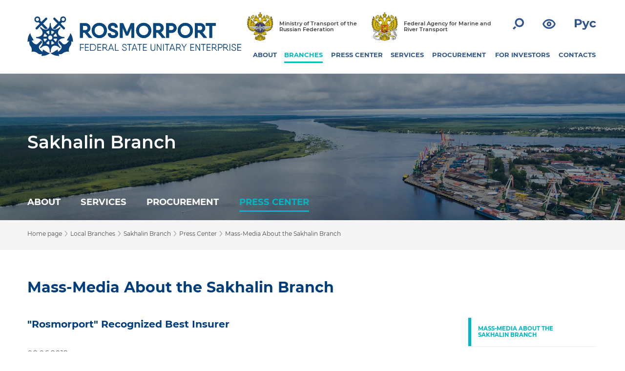

--- FILE ---
content_type: text/html; charset=UTF-8
request_url: https://www.rosmorport.com/filials/shl_press_smi/25810/
body_size: 14793
content:
<!DOCTYPE html>
<html prefix="og: http://ogp.me/ns#" lang="en" class="color-whitefont-normalimage-on" >
<head>
    <meta charset="utf-8">
    <meta http-equiv="X-UA-Compatible" content="IE=edge">
    <meta name="viewport" content="width=device-width,initial-scale=1">
    <meta name="cmsmagazine" content="023fede1cd00d7f15a0ae19646d80a72" />
    <meta name="yandex-verification" content="6b9afe4db18e08a7" />
    <!-- <meta name="google-site-verification" content="UJV4g3Ujw1hLVKyin8RQxnuFPmzsXs07VAz_fByWyrY" /> -->
	<!-- <link href="https://fonts.googleapis.com/css?family=Roboto+Condensed" rel="stylesheet"> -->
    <title>Mass-Media About the Sakhalin Branch</title>
	<meta property="og:url" content="https://www.rosmorport.com/filials/shl_press_smi/25810/">
	<meta property="og:type" content="website">
	<meta property="og:title" content="">
	<meta property="og:description" content="">
	<meta property="og:image" content="">	
	<meta property="og:image" content="https://www.rosmorport.com/upload/iblock/fd7/new_logo_news_eng_464.png" />
	<meta property="og:image:secure_url" content="https://www.rosmorport.com/upload/iblock/fd7/new_logo_news_eng_464.png" />
	<meta property="og:image:width" content="464" />
	<meta property="og:image:height" content="348" />
	<meta property="og:image:type" content="image/png" />

    <meta name="format-detection" content="telephone=no">

    <link rel="icon" type="image/png" href="/local/templates/rmp_responsive_en/favicons/favicon-48x48.png" sizes="48x48" />
    <link rel="icon" type="image/svg+xml" href="/local/templates/rmp_responsive_en/favicons/favicon.svg" />
    <link rel="shortcut icon" href="/local/templates/rmp_responsive_en/favicons/favicon.ico" />
    <link rel="apple-touch-icon" sizes="180x180" href="/local/templates/rmp_responsive_en/favicons/apple-touch-icon.png" />
    <link rel="manifest" href="/local/templates/rmp_responsive_en/favicons/site.webmanifest" />
    
        <meta http-equiv="Content-Type" content="text/html; charset=UTF-8" />
<link href="/local/templates/rmp_responsive_en/assets/css/select2.min.css?158089430815180" type="text/css"  data-template-style="true"  rel="stylesheet" />
<link href="/local/templates/rmp_responsive_en/assets/css/fonts.min.css?15808943082388" type="text/css"  data-template-style="true"  rel="stylesheet" />
<link href="/local/templates/rmp_responsive_en/assets/css/normalize.min.css?15808943081815" type="text/css"  data-template-style="true"  rel="stylesheet" />
<link href="/local/templates/rmp_responsive_en/assets/css/owl.carousel.min.css?15808943083351" type="text/css"  data-template-style="true"  rel="stylesheet" />
<link href="/local/templates/rmp_responsive_en/assets/css/leaflet.css?158089430813471" type="text/css"  data-template-style="true"  rel="stylesheet" />
<link href="/local/templates/rmp_responsive_en/assets/css/main.css?168060610040836" type="text/css"  data-template-style="true"  rel="stylesheet" />
<link href="/local/templates/rmp_responsive_en/assets/css/tablet.css?16516383633791" type="text/css"  data-template-style="true"  rel="stylesheet" />
<link href="/local/templates/rmp_responsive_en/assets/css/mobile.css?16745369927344" type="text/css"  data-template-style="true"  rel="stylesheet" />
<link href="/local/templates/rmp_responsive_en/assets/css/map-popup.css?158089430814448" type="text/css"  data-template-style="true"  rel="stylesheet" />
<link href="/local/templates/rmp_responsive_en/assets/css/pavel.css?158089430823316" type="text/css"  data-template-style="true"  rel="stylesheet" />
<link href="/local/templates/rmp_responsive_en/assets/css/serg.css?174108914516539" type="text/css"  data-template-style="true"  rel="stylesheet" />
<link href="/local/templates/rmp_responsive_en/assets/css/anna.css?173676765518802" type="text/css"  data-template-style="true"  rel="stylesheet" />
<link href="/local/templates/rmp_responsive_en/assets/css/daniil.css?176043587254367" type="text/css"  data-template-style="true"  rel="stylesheet" />
<link href="/local/templates/rmp_responsive_en/assets/css/pat.css?165163836311791" type="text/css"  data-template-style="true"  rel="stylesheet" />
<link href="/local/templates/rmp_responsive_en/assets/css/jquery.fancybox.rutube.css?174359086417910" type="text/css"  data-template-style="true"  rel="stylesheet" />
<link href="/local/templates/rmp_responsive_en/assets/css/aaVersion.css?168049925410669" type="text/css"  data-template-style="true"  rel="stylesheet" />
<link href="/local/templates/rmp_responsive_en/assets/css/custom.css?17542919007591" type="text/css"  data-template-style="true"  rel="stylesheet" />
<link href="/local/templates/rmp_responsive_en/assets/css/structure.css?15808943082244" type="text/css"  data-template-style="true"  rel="stylesheet" />
<link href="/local/templates/rmp_responsive_en/components/bitrix/search.form/.default/style.css?1651638364793" type="text/css"  data-template-style="true"  rel="stylesheet" />
<link href="/local/components/imaginweb/main_slider/templates/footer_slider_test/style.css?17285689082340" type="text/css"  data-template-style="true"  rel="stylesheet" />
<link href="/local/templates/rmp_responsive_en/styles.css?16516383642138" type="text/css"  data-template-style="true"  rel="stylesheet" />
<link href="/local/templates/rmp_responsive_en/template_styles.css?175214853352" type="text/css"  data-template-style="true"  rel="stylesheet" />
<script>if(!window.BX)window.BX={};if(!window.BX.message)window.BX.message=function(mess){if(typeof mess==='object'){for(let i in mess) {BX.message[i]=mess[i];} return true;}};</script>
<script>(window.BX||top.BX).message({"pull_server_enabled":"N","pull_config_timestamp":0,"shared_worker_allowed":"Y","pull_guest_mode":"N","pull_guest_user_id":0,"pull_worker_mtime":1750334639});(window.BX||top.BX).message({"PULL_OLD_REVISION":"This page must be reloaded to ensure proper site functioning and to continue work."});</script>
<script>(window.BX||top.BX).message({"JS_CORE_LOADING":"Loading...","JS_CORE_WINDOW_CLOSE":"Close","JS_CORE_WINDOW_EXPAND":"Expand","JS_CORE_WINDOW_NARROW":"Restore","JS_CORE_WINDOW_SAVE":"Save","JS_CORE_WINDOW_CANCEL":"Cancel","JS_CORE_H":"h","JS_CORE_M":"m","JS_CORE_S":"s","JS_CORE_NO_DATA":"- No data -","JSADM_AI_HIDE_EXTRA":"Hide extra items","JSADM_AI_ALL_NOTIF":"All notifications","JSADM_AUTH_REQ":"Authentication is required!","JS_CORE_WINDOW_AUTH":"Log In","JS_CORE_IMAGE_FULL":"Full size","JS_CORE_WINDOW_CONTINUE":"Continue"});</script>

<script src="/bitrix/js/main/core/core.min.js?1750334676225353"></script>

<script>BX.Runtime.registerExtension({"name":"main.core","namespace":"BX","loaded":true});</script>
<script>BX.setJSList(["\/bitrix\/js\/main\/core\/core_ajax.js","\/bitrix\/js\/main\/core\/core_promise.js","\/bitrix\/js\/main\/polyfill\/promise\/js\/promise.js","\/bitrix\/js\/main\/loadext\/loadext.js","\/bitrix\/js\/main\/loadext\/extension.js","\/bitrix\/js\/main\/polyfill\/promise\/js\/promise.js","\/bitrix\/js\/main\/polyfill\/find\/js\/find.js","\/bitrix\/js\/main\/polyfill\/includes\/js\/includes.js","\/bitrix\/js\/main\/polyfill\/matches\/js\/matches.js","\/bitrix\/js\/ui\/polyfill\/closest\/js\/closest.js","\/bitrix\/js\/main\/polyfill\/fill\/main.polyfill.fill.js","\/bitrix\/js\/main\/polyfill\/find\/js\/find.js","\/bitrix\/js\/main\/polyfill\/matches\/js\/matches.js","\/bitrix\/js\/main\/polyfill\/core\/dist\/polyfill.bundle.js","\/bitrix\/js\/main\/core\/core.js","\/bitrix\/js\/main\/polyfill\/intersectionobserver\/js\/intersectionobserver.js","\/bitrix\/js\/main\/lazyload\/dist\/lazyload.bundle.js","\/bitrix\/js\/main\/polyfill\/core\/dist\/polyfill.bundle.js","\/bitrix\/js\/main\/parambag\/dist\/parambag.bundle.js"]);
</script>
<script>(window.BX||top.BX).message({"LANGUAGE_ID":"en","FORMAT_DATE":"DD.MM.YYYY","FORMAT_DATETIME":"DD.MM.YYYY H:MI:SS T","COOKIE_PREFIX":"BITRIX_SM","SERVER_TZ_OFFSET":"10800","UTF_MODE":"Y","SITE_ID":"s2","SITE_DIR":"\/","USER_ID":"","SERVER_TIME":1769900219,"USER_TZ_OFFSET":0,"USER_TZ_AUTO":"Y","bitrix_sessid":"ebb3dd87ff964d814d048554efcb6f4a"});</script>


<script src="/bitrix/js/pull/protobuf/protobuf.min.js?166911628976433"></script>
<script src="/bitrix/js/pull/protobuf/model.min.js?166911628914190"></script>
<script src="/bitrix/js/main/core/core_promise.min.js?16691127462490"></script>
<script src="/bitrix/js/rest/client/rest.client.min.js?16691161199240"></script>
<script src="/bitrix/js/pull/client/pull.client.min.js?175033464049849"></script>
<script>
					(function () {
						"use strict";

						var counter = function ()
						{
							var cookie = (function (name) {
								var parts = ("; " + document.cookie).split("; " + name + "=");
								if (parts.length == 2) {
									try {return JSON.parse(decodeURIComponent(parts.pop().split(";").shift()));}
									catch (e) {}
								}
							})("BITRIX_CONVERSION_CONTEXT_s2");

							if (cookie && cookie.EXPIRE >= BX.message("SERVER_TIME"))
								return;

							var request = new XMLHttpRequest();
							request.open("POST", "/bitrix/tools/conversion/ajax_counter.php", true);
							request.setRequestHeader("Content-type", "application/x-www-form-urlencoded");
							request.send(
								"SITE_ID="+encodeURIComponent("s2")+
								"&sessid="+encodeURIComponent(BX.bitrix_sessid())+
								"&HTTP_REFERER="+encodeURIComponent(document.referrer)
							);
						};

						if (window.frameRequestStart === true)
							BX.addCustomEvent("onFrameDataReceived", counter);
						else
							BX.ready(counter);
					})();
				</script>



<script src="/local/templates/rmp_responsive_en/components/bitrix/search.form/.default/script.js?165163836439"></script>
<script src="/local/components/imaginweb/main_slider/templates/footer_slider_test/script.js?1651638363744"></script>
<script src="/local/templates/rmp_responsive_en/assets/js/modernizr-custom.js?15680305094639"></script>
<script src="/local/templates/rmp_responsive_en/assets/js/jquery.min.js?156803050986927"></script>
<script src="/local/templates/rmp_responsive_en/assets/js/jquery.inputmask.bundle.js?1568030509220877"></script>
<script src="/local/templates/rmp_responsive_en/assets/js/leaflet.js?1568030509140468"></script>
<script src="/local/templates/rmp_responsive_en/assets/js/owl.carousel.js?165163836460346"></script>
<script src="/local/templates/rmp_responsive_en/assets/js/application.js?156803050914761"></script>
<script src="/local/templates/rmp_responsive_en/assets/js/pavel.js?1651638364791"></script>
<script src="/local/templates/rmp_responsive_en/assets/js/serg.js?165338480411369"></script>
<script src="/local/templates/rmp_responsive_en/assets/js/select2.min.js?156803050967940"></script>
<script src="/local/templates/rmp_responsive_en/assets/js/select2.js?1651638364110"></script>
<script src="/local/templates/rmp_responsive_en/assets/js/jquery.fancybox.rutube.js?1743593282157511"></script>
<script src="/local/templates/rmp_responsive_en/assets/js/fancybox_slider.js?16516383641510"></script>
<script src="/local/templates/rmp_responsive_en/assets/js/fix.js?16516383641033"></script>
<script src="/local/templates/rmp_responsive_en/assets/js/custom.js?17512858851265"></script>
<script src="/local/templates/rmp_responsive_en/assets/js/pop-up.js?15680305094578"></script>
<script src="/local/templates/rmp_responsive_en/assets/js/jquery.mark.min.js?156803050917828"></script>
<script src="/local/templates/rmp_responsive_en/assets/js/anna.js?173095282010321"></script>
<script src="/local/templates/rmp_responsive_en/assets/js/device.js?15680305094889"></script>
<script src="/local/templates/rmp_responsive_en/assets/js/jquery.cookie.js?15680305093128"></script>
<script src="/local/templates/rmp_responsive_en/assets/js/slick.min.js?156803050942863"></script>
<script src="/local/templates/rmp_responsive_en/assets/js/mouse.wheel.js?17304348679061"></script>
<script src="/local/templates/rmp_responsive_en/js/new.js?1678344781502"></script>

    <script type="text/javascript">
        window._config = {
            assetsPath : "/local/templates/rmp_responsive_en/assets",
            size : {
                TABLET_WIDTH_SIZE : 1024
            }
        };
    </script> 

	<link rel="stylesheet" type="text/css" id="wpStylesheet">
	<link rel="stylesheet" type="text/css" href="//cdn.jsdelivr.net/npm/slick-carousel@1.8.1/slick/slick.css?v=" . time()/>

</head>
<body>
            <header id="header" class="header">
        <div class="content-wrap header-wrap">

            <div class="logo-wrap">
                <div id="path" style="display: none;">/includes/logos.php</div>
                			<style>
				.logo-bg {
					background-image: url(https://www.rosmorport.com//upload/iblock/e0d/nkojiji90x16cifdb3vt3emovenbixbl/logo-eng.svg);
				}
				.sticky-header .logo-bg {
					background-image: url(https://www.rosmorport.com//upload/iblock/dd4/zxmon448xv2iqzh0jasl8l1ye27tya8b/logo-eng-mobile.svg);
				}
				@media (max-width: 1024px) {
					.logo-bg {
						background-image: url(https://www.rosmorport.com//upload/iblock/e0d/nkojiji90x16cifdb3vt3emovenbixbl/logo-eng.svg);
					}
					.sticky-header .logo-bg {
						background-image: url(https://www.rosmorport.com//upload/iblock/e0d/nkojiji90x16cifdb3vt3emovenbixbl/logo-eng.svg);
					}
				}
				@media (max-width: 767px) {
					.logo-bg {
						background-image: url(https://www.rosmorport.com//upload/iblock/dd4/zxmon448xv2iqzh0jasl8l1ye27tya8b/logo-eng-mobile.svg);
					}
					.sticky-header .logo-bg {
						background-image: url(https://www.rosmorport.com//upload/iblock/dd4/zxmon448xv2iqzh0jasl8l1ye27tya8b/logo-eng-mobile.svg);
					}
				}
			</style>
			                <a href="/" class="logo-bg"></a>
            </div>

            <div class="logo-wrap-text">
                <a href="/"><span>ROSMORPORT</span></a>
            </div>
            <div class="nav-wrap">
                <div class="common-nav">
                    <div class="department-link-container">
                        <a href="http://www.mintrans.ru/" class="department-link__item">
                            <img src="/local/templates/rmp_responsive_en/assets/img/png/common/logo-transport.png" class="department-link__logo" alt="Ministry of Transport of the Russian Federation">
                            <div class="department-link__title">Ministry of Transport of the Russian Federation</div>
                        </a>
                        <a href="http://www.morflot.ru/" class="department-link__item">
                            <img src="/local/templates/rmp_responsive_en/assets/img/png/common/logo-sea-transport.png" class="department-link__logo" alt="Federal Agency for Marine and River Transport">
                            <div class="department-link__title">Federal Agency for Marine and River Transport</div>
                        </a>
                    </div>
					
				<div class="social-buttons">
                    <a href="https://twitter.com/rosmorport" title="FSUE “Rosmorport” Official Twitter" class="social-network-item"><img src="/local/templates/rmp_responsive_en/assets/img/svg/social/ic-tw.svg" alt="FSUE “Rosmorport” Official Twitter"><p class="for-aaVersion">Twitter</p></a>
                    <a href="https://www.facebook.com/rosmorport.ru" title="FSUE “Rosmorport” Official Page at Facebook" class="social-network-item"><img src="/local/templates/rmp_responsive_en/assets/img/svg/social/ic-fb.svg" alt="FSUE “Rosmorport” Official Page at Facebook"><p class="for-aaVersion">Facebook</p></a>
                    <a href="https://vk.com/rosmorport" title="FSUE “Rosmorport” Official Page at VK" class="social-network-item"><img src="/local/templates/rmp_responsive_en/assets/img/svg/social/ic-vk.svg" alt="FSUE “Rosmorport” Official Page at VK"><p class="for-aaVersion">VK</p></a>
                </div>
				
                    <div class="nav-container">
                        <a href="#" id="popup-search-show" class="rmp-icon svg-icon__search"><img src="/local/templates/rmp_responsive_en/assets/img/svg/search.svg"></a>
                        <a href="/filials/shl_press_smi/25810/?special_version=Y" class="rmp-icon svg-icon__eye"><img src="/local/templates/rmp_responsive_en/assets/img/svg/eye.svg"></a>
<a href="https://www.rosmorport.ru/filials/shl_press_smi/25810/" class="rmp-icon svg-icon__en"><img src="/local/templates/rmp_responsive_en/assets/img/svg/rus.svg"></a>
                        <a href="#" class="rmp-icon svg-icon__humburger"><img src="/local/templates/rmp_responsive_en/assets/img/svg/humburger.svg"></a>
                        <div id="popup-search-box" class="nav-container__popup-search">
    <div class="nav-container__popup-search-icon svg-icon__search"><img src="/local/templates/rmp_responsive_en/assets/img/svg/search.svg"></div>
    <form action="/search/index.php" method="get" accept-charset="utf-8" class="nav-container__popup-search-form">
        <input type="text" name="q" id="" class="nav-container__popup-search-input" placeholder="Search" autocomplete="off" value="">
    </form>
    <div class="nav-container__popup-search-close" id="popup-search-close"></div>

    <div class="dropdown-menu" style="display: block;">
        <div class="dropdown-menu__title">search by sections:</div>
        <div><a class="dropdown-menu__item" href="/news/company/search/" alt="Новости предприятия" title="Новости предприятия">General News</a></div>
        <div><a class="dropdown-menu__item" href="/news/filialnews/search/" alt="Новости филиалов" title="Новости филиалов">Branches News</a></div>
        <!-- <div><a class="dropdown-menu__item" href="/purchase/zakupki-dlya-gosudarstvennykh-nuzhd/poisk-zakupok-dlya-gosudarstvennykh-nuzhd/" alt="Закупки для государственных нужд" title="Закупки для государственных нужд">Закупки для государственных нужд</a></div>
        <div><a class="dropdown-menu__item" href="/purchase/zakupki-dlya-nuzhd-predpriyatiya/poisk-zakupok/" alt="Закупки для нужд предприятия" title="Закупки для нужд предприятия">Закупки для нужд предприятия</a></div>
        <div><a class="dropdown-menu__item" href="/purchase/torgi-na-pravo-arendy-imushchestva-predpriyatiya/poisk-zakupok/" alt="Торги на право аренды имущества" title="Торги на право аренды имущества">Торги на право аренды имущества</a></div>
        <div><a class="dropdown-menu__item" href="/purchase/torgi-po-realizatsii-imushchestva-predpriyatiya/poisk-zakupok/" alt="Торги по реализации имущества" title="Торги по реализации имущества">Торги по реализации имущества</a></div>
        <div><a class="dropdown-menu__item" href="/about/vacancies/" alt="Вакансии" title="Вакансии">Вакансии</a></div> -->
    </div>
    <div class="remove_allocation_search" style="display: none;">Remove selection</div>
</div>
                    </div>
                    <nav class="menu-nav">
    <div id="nav-menu__close-btn" class="menu-nav__close"></div>
        <ul class="main-menu">
                            <li class="main-menu__head-item">
                <a href="/about/">ABOUT</a>
        
                                    <ul class="sub-menu">
                                                <li class="sub-menu__item">
                <a href="/about/mission/">Enterprise Mission</a>
        
                                    <ul class="sub-menu">
                                                <li class="sub-menu__item">
                <a href="/about/mission/strategy/">Development Strategy</a>
        
                                        </li>
                </ul>
            </li>
                                                <li class="sub-menu__item">
                <a href="/about/history/">Enterprise History</a>
        
                                    </li>
                                                <li class="sub-menu__item">
                <a href="/about/head/">Enterprise Senior Management</a>
        
                                    </li>
                                                <li class="sub-menu__item">
                <a href="/about/reglament/">Regulatory Documents</a>
        
                                    </li>
                                                <li class="sub-menu__item">
                <a href="/about/sertificates/">Licences and Certificates</a>
        
                                    <ul class="sub-menu">
                                                <li class="sub-menu__item">
                <a href="/about/sertificates/licences/">Licences</a>
        
                                    </li>
                                                <li class="sub-menu__item">
                <a href="/about/sertificates/certification/">Certification</a>
        
                                    </li>
                                                <li class="sub-menu__item">
                <a href="/about/sertificates/certificates/">Certificates</a>
        
                                    </li>
                                                <li class="sub-menu__item">
                <a href="/about/sertificates/permits/">Permits</a>
        
                                        </li>
                </ul>
            </li>
                                                <li class="sub-menu__item">
                <a href="/about/disclosure/">Information Disclosure</a>
        
                                    <ul class="sub-menu">
                                                <li class="sub-menu__item">
                <a href="/about/disclosure/subj/">Natural Monopoly Entity Information Disclosure</a>
        
                                    </li>
                                                <li class="sub-menu__item">
                <a href="/about/disclosure/report/">Reports</a>
        
                                    </li>
                                                <li class="sub-menu__item">
                <a href="/about/disclosure/other_org/">Share in Non-Profit Organizations</a>
        
                                    </li>
                                                <li class="sub-menu__item">
                <a href="/about/disclosure/sout/">Special Assessment of Labour Conditions Results</a>
        
                                        </li>
                </ul>
            </li>
                                                <li class="sub-menu__item">
                <a href="/about/anticorruption/">Fighting Corruption</a>
        
                                        </li>
                </ul>
            </li>
                                                <li class="main-menu__head-item active-section">
                <a href="/filials/">BRANCHES</a>
        
                                    <div class="main_menu__filials-menu"> 
		<div class="filials-menu-pool "><div class="filials-menu-pool__title">BALTIC SEA BASIN</div>
	<ul class="filials-menu-pool__list">
			<li class="sub-menu__item"><a href="/filials/spb/">North-Western Basin Branch</a></li>
	</ul></div>

		<div class="filials-menu-pool "><div class="filials-menu-pool__title">ARCTIC SEA BASIN</div>
	<ul class="filials-menu-pool__list">
			<li class="sub-menu__item"><a href="/filials/mur/">Arctic Basin Branch</a></li>
	</ul></div>

		<div class="filials-menu-pool "><div class="filials-menu-pool__title">FAR EASTERN SEA BASIN</div>
	<ul class="filials-menu-pool__list">
			<li class="sub-menu__item"><a href="/filials/vlf/">Far Eastern Basin Branch</a></li>
			<li class="sub-menu__item"><a href="/filials/vaf/">North-Eastern Basin Branch</a></li>
			<li class="sub-menu__item"><a href="/filials/ppv/">Petropavlovsk Branch</a></li>
			<li class="sub-menu__item"><a href="/filials/shl/">Sakhalin Branch</a></li>
	</ul></div>

		<div class="filials-menu-pool "><div class="filials-menu-pool__title">CASPIAN SEA BASIN</div>
	<ul class="filials-menu-pool__list">
			<li class="sub-menu__item"><a href="/filials/asf/">Astrakhan Branch</a></li>
			<li class="sub-menu__item"><a href="/filials/mah/">Makhachkala Branch</a></li>
	</ul></div>

		<div class="filials-menu-pool "><div class="filials-menu-pool__title">AZOV-BLACK SEA BASIN</div>
	<ul class="filials-menu-pool__list">
			<li class="sub-menu__item"><a href="/filials/nvr/">Azovo-Chernomorsky Basin Branch</a></li>
	</ul></div>

</div>                                                                        <li class="main-menu__head-item">
                <a href="/news/">PRESS CENTER</a>
        
                                    <ul class="sub-menu">
                                                <li class="sub-menu__item">
                <a href="/news/photoarchive/">Events</a>
        
                                    </li>
                                                <li class="sub-menu__item">
                <a href="/news/projects/">Projects</a>
        
                                    <ul class="sub-menu">
                                                <li class="sub-menu__item">
                <a href="/news/projects/moy-port/">My port</a>
        
                                    </li>
                                                <li class="sub-menu__item">
                <a href="/news/projects/nashi-dinastii/">Our dynasties</a>
        
                                    </li>
                                                <li class="sub-menu__item">
                <a href="http://www.rosmorport.ru/upload/medialibrary/3d1/9_may_heroes.pdf">In memory of heroes</a>
        
                                    </li>
                                                <li class="sub-menu__item">
                <a href="/news/projects/15-let-fgup-rosmorport/">15 years of FSUE "Rosmorport"</a>
        
                                        </li>
                </ul>
            </li>
                                                <li class="sub-menu__item">
                <a href="/news/smi/">Mass Media About Us</a>
        
                                    </li>
                                                <li class="sub-menu__item">
                <a href="/news/presscentrecontact/">Press Center Contacts</a>
        
                                    </li>
                                                <li class="sub-menu__item">
                <a href="/news/feedback/">Feedback Form</a>
        
                                    <ul class="sub-menu">
                                                <li class="sub-menu__item">
                <a href="/news/feedback/editorial/">Website Editors</a>
        
                                        </li>
                </ul>
            </li>
                                                <li class="sub-menu__item">
                <a href="/news/links/">Useful Links</a>
        
                                        </li>
                </ul>
            </li>
                                                <li class="main-menu__head-item">
                <a href="/services/">SERVICES</a>
        
                                    <ul class="sub-menu">
                                                <li class="sub-menu__item">
                <a href="/services/seaports/">Seaports</a>
        
                                    </li>
                                                <li class="sub-menu__item">
                <a href="/services/portcharges/">Harbor Dues</a>
        
                                    </li>
                                                <li class="sub-menu__item">
                <a href="/services/services/">Enterprise Services</a>
        
                                    <ul class="sub-menu">
                                                <li class="sub-menu__item">
                <a href="/services/vts_services/">Vessel Traffic Services</a>
        
                                    </li>
                                                <li class="sub-menu__item">
                <a href="/services/pilotageservices/">Pilotage Services</a>
        
                                    </li>
                                                <li class="sub-menu__item">
                <a href="/services/icebreakerservices/">Icebreaking Services</a>
        
                                    </li>
                                                <li class="sub-menu__item">
                <a href="/services/towingservice/">Towage Services</a>
        
                                    </li>
                                                <li class="sub-menu__item">
                <a href="/services/serv_kat/">Crew Boat Services</a>
        
                                    </li>
                                                <li class="sub-menu__item">
                <a href="/services/environment/">Ecological Services</a>
        
                                    </li>
                                                <li class="sub-menu__item">
                <a href="/services/serv_bunker/">Drinking Water Services</a>
        
                                    </li>
                                                <li class="sub-menu__item">
                <a href="/services/services_mooring/">Mooring Services</a>
        
                                    </li>
                                                <li class="sub-menu__item">
                <a href="/services/serv_berth/">Services on Berth Assignment for Safe Mooring</a>
        
                                    </li>
                                                <li class="sub-menu__item">
                <a href="/services/serv_terminal/">Services on Provision of Passenger Terminals</a>
        
                                    </li>
                                                <li class="sub-menu__item">
                <a href="/services/serv_transportation/">Services for the carriage of freights and passengers by sea</a>
        
                                    </li>
                                                <li class="sub-menu__item">
                <a href="/services/serv_trans/">Loading and Unloading Operations</a>
        
                                    </li>
                                                <li class="sub-menu__item">
                <a href="/services/serv_advisors/">Ice Advisory Services</a>
        
                                    </li>
                                                <li class="sub-menu__item">
                <a href="/services/serv_usk/">Captain's Advisors Services</a>
        
                                    </li>
                                                <li class="sub-menu__item">
                <a href="/services/dredging/">Dredging Services</a>
        
                                    </li>
                                                <li class="sub-menu__item">
                <a href="/services/serv_grf/">Geodesic and Hydrographic Services</a>
        
                                    </li>
                                                <li class="sub-menu__item">
                <a href="/services/serv_sno/">Navigation Aids Installation and Maintenance Services</a>
        
                                    </li>
                                                <li class="sub-menu__item">
                <a href="/services/serv_sno_fix/">Production and Repair of Aids to Navigation</a>
        
                                    </li>
                                                <li class="sub-menu__item">
                <a href="/services/serv_info/">Information Services of the Enterprise's Branches</a>
        
                                    </li>
                                                <li class="sub-menu__item">
                <a href="/services/serv_court_fix/">Ship Repairing Services</a>
        
                                    </li>
                                                <li class="sub-menu__item">
                <a href="/services/serv_surveyor/">Surveyor Services</a>
        
                                        </li>
                </ul>
            </li>
                                                <li class="sub-menu__item">
                <a href="/services/quality/">Quality of Enterprise Services</a>
        
                                    </li>
                                                <li class="sub-menu__item">
                <a href="/services/property/">Enterprise Property</a>
        
                                    <ul class="sub-menu">
                                                <li class="sub-menu__item">
                <a href="/services/port_facilities/">Port Infrastructure Facilities</a>
        
                                    </li>
                                                <li class="sub-menu__item">
                <a href="/services/fleet/">Fleet</a>
        
                                    </li>
                                                <li class="sub-menu__item">
                <a href="/services/water_land/">Water Bodies and Land Plots</a>
        
                                    </li>
                                                <li class="sub-menu__item">
                <a href="/services/leasing/">Lease of Enterprise Property</a>
        
                                    </li>
                                                <li class="sub-menu__item">
                <a href="/services/sale_plan/">Enterprise Property Planned for Sale</a>
        
                                        </li>
                </ul>
            </li>
                                                <li class="sub-menu__item">
                <a href="/services/developmentofports/">Development of Port Infrastructure Facilities and Fleet </a>
        
                                    <ul class="sub-menu">
                                                <li class="sub-menu__item">
                <a href="/services/consumers_infraport/">Current Projects for Development of Port Infrastructure Facilities</a>
        
                                    </li>
                                                <li class="sub-menu__item">
                <a href="/services/consumers_flot/">Fleet - Shipbuilding Projects</a>
        
                                    </li>
                                                <li class="sub-menu__item">
                <a href="/services/consumers_flot_completed/">Fleet - Completed Projects</a>
        
                                        </li>
                </ul>
            </li>
                                                <li class="sub-menu__item">
                <a href="/services/innodev/">Enterprise Innovative Development</a>
        
                                    </li>
                                                <li class="sub-menu__item">
                <a href="/services/safety/">Transportation Security</a>
        
                                    </li>
                                                <li class="sub-menu__item">
                <a href="/services/ecology/">Ecological Activities</a>
        
                                        </li>
                </ul>
            </li>
                                                <li class="main-menu__head-item">
                <a href="/purchase/">PROCUREMENT</a>
        
                                    <ul class="sub-menu">
                                                <li class="sub-menu__item">
                <a href="/purchase/dokumenty-po-zakupochnoy-deyatelnosti-predpriyatiya/">Procurement Activity Documents</a>
        
                                    </li>
                                                <li class="sub-menu__item">
                <a href="/purchase/plany-zakupok-predpriyatiya/">Enterprise Procurement Plan</a>
        
                                    </li>
                                                <li class="sub-menu__item">
                <a href="/purchase/svedeniya-o-zaklyuchennykh-dogovorakh/">Information on Concluded Contracts</a>
        
                                        </li>
                </ul>
            </li>
                                                <li class="main-menu__head-item">
                <a href="/investors/">FOR INVESTORS</a>
        
                                    <ul class="sub-menu">
                                                <li class="sub-menu__item">
                <a href="/investors/inv_gpart/">Cooperation with Investors Procedure</a>
        
                                    </li>
                                                <li class="sub-menu__item">
                <a href="/investors/innovations/">Prospective Investment Projects</a>
        
                                    </li>
                                                <li class="sub-menu__item">
                <a href="/investors/center-for-corporate-information-disclosure/">Center for Corporate Information Disclosure</a>
        
                                    <ul class="sub-menu">
                                                <li class="sub-menu__item">
                <a href="/investors/center-for-corporate-information-disclosure/insiderlist/">List of Insider Information</a>
        
                                    </li></ul>
            </li></ul>
                                                <li class="main-menu__head-item">
                <a href="/contact/">CONTACTS</a>
        
                                    <ul class="sub-menu">
                                                <li class="sub-menu__item">
                <a href="/contact/#">General Contacts</a>
        
                                    </li>
                                                <li class="sub-menu__item">
                <a href="https://www.rosmorport.com/filials/">Branches Contacts</a>
        
                                    </li></ul>
            </li></ul>
                            <!-- </ul> -->
    </nav>


<nav class="menu-nav_mobile">
    <div id="nav-menu_mobile__close-btn" class="menu-nav__close"></div>
        <ul class="main-menu">
                            <li class="main-menu__head-item">
                <a href="/about/">ABOUT</a>
            </li>
        
                                    <ul class="sub-menu">
                                                <li class="sub-menu__item  arrow">
                <a href="/about/mission/">Enterprise Mission</a>
            </li>
        
                                    <ul class="sub-menu">
                                                <li class="sub-menu__item ">
                <a href="/about/mission/strategy/">Development Strategy</a>
            </li>
        
                                        </li>
                </ul>

                                                <li class="sub-menu__item ">
                <a href="/about/history/">Enterprise History</a>
            </li>
        
                                                                    <li class="sub-menu__item ">
                <a href="/about/head/">Enterprise Senior Management</a>
            </li>
        
                                                                    <li class="sub-menu__item ">
                <a href="/about/reglament/">Regulatory Documents</a>
            </li>
        
                                                                    <li class="sub-menu__item  arrow">
                <a href="/about/sertificates/">Licences and Certificates</a>
            </li>
        
                                    <ul class="sub-menu">
                                                <li class="sub-menu__item ">
                <a href="/about/sertificates/licences/">Licences</a>
            </li>
        
                                                                    <li class="sub-menu__item ">
                <a href="/about/sertificates/certification/">Certification</a>
            </li>
        
                                                                    <li class="sub-menu__item ">
                <a href="/about/sertificates/certificates/">Certificates</a>
            </li>
        
                                                                    <li class="sub-menu__item ">
                <a href="/about/sertificates/permits/">Permits</a>
            </li>
        
                                        </li>
                </ul>

                                                <li class="sub-menu__item  arrow">
                <a href="/about/disclosure/">Information Disclosure</a>
            </li>
        
                                    <ul class="sub-menu">
                                                <li class="sub-menu__item ">
                <a href="/about/disclosure/subj/">Natural Monopoly Entity Information Disclosure</a>
            </li>
        
                                                                    <li class="sub-menu__item ">
                <a href="/about/disclosure/report/">Reports</a>
            </li>
        
                                                                    <li class="sub-menu__item ">
                <a href="/about/disclosure/other_org/">Share in Non-Profit Organizations</a>
            </li>
        
                                                                    <li class="sub-menu__item ">
                <a href="/about/disclosure/sout/">Special Assessment of Labour Conditions Results</a>
            </li>
        
                                        </li>
                </ul>

                                                <li class="sub-menu__item ">
                <a href="/about/anticorruption/">Fighting Corruption</a>
            </li>
        
                                        </li>
                </ul>

                                                <li class="main-menu__head-item active-section">
                <a href="/filials/">BRANCHES</a>
            </li>
        
                                    <ul class="sub-menu sub-filials-menu"><li class="sub-menu__item filials-map"><a href="/filials/">Branches map</a></li> 
		<div class="filials-menu-pool arrow"><div class="filials-menu-pool__title">BALTIC SEA BASIN</div>
	<ul class="filials-menu-pool__list">
			<li class="sub-menu__item"><a href="/filials/spb/">North-Western Basin Branch</a></li>
	</ul></div>

		<div class="filials-menu-pool arrow"><div class="filials-menu-pool__title">ARCTIC SEA BASIN</div>
	<ul class="filials-menu-pool__list">
			<li class="sub-menu__item"><a href="/filials/mur/">Arctic Basin Branch</a></li>
	</ul></div>

		<div class="filials-menu-pool arrow"><div class="filials-menu-pool__title">FAR EASTERN SEA BASIN</div>
	<ul class="filials-menu-pool__list">
			<li class="sub-menu__item"><a href="/filials/vlf/">Far Eastern Basin Branch</a></li>
			<li class="sub-menu__item"><a href="/filials/vaf/">North-Eastern Basin Branch</a></li>
			<li class="sub-menu__item"><a href="/filials/ppv/">Petropavlovsk Branch</a></li>
			<li class="sub-menu__item"><a href="/filials/shl/">Sakhalin Branch</a></li>
	</ul></div>

		<div class="filials-menu-pool arrow"><div class="filials-menu-pool__title">CASPIAN SEA BASIN</div>
	<ul class="filials-menu-pool__list">
			<li class="sub-menu__item"><a href="/filials/asf/">Astrakhan Branch</a></li>
			<li class="sub-menu__item"><a href="/filials/mah/">Makhachkala Branch</a></li>
	</ul></div>

		<div class="filials-menu-pool arrow"><div class="filials-menu-pool__title">AZOV-BLACK SEA BASIN</div>
	<ul class="filials-menu-pool__list">
			<li class="sub-menu__item"><a href="/filials/nvr/">Azovo-Chernomorsky Basin Branch</a></li>
	</ul></div>

</ul>                                                                        <li class="main-menu__head-item">
                <a href="/news/">PRESS CENTER</a>
            </li>
        
                                    <ul class="sub-menu">
                                                <li class="sub-menu__item ">
                <a href="/news/photoarchive/">Events</a>
            </li>
        
                                                                    <li class="sub-menu__item  arrow">
                <a href="/news/projects/">Projects</a>
            </li>
        
                                    <ul class="sub-menu">
                                                <li class="sub-menu__item ">
                <a href="/news/projects/moy-port/">My port</a>
            </li>
        
                                                                    <li class="sub-menu__item ">
                <a href="/news/projects/nashi-dinastii/">Our dynasties</a>
            </li>
        
                                                                    <li class="sub-menu__item ">
                <a href="http://www.rosmorport.ru/upload/medialibrary/3d1/9_may_heroes.pdf">In memory of heroes</a>
            </li>
        
                                                                    <li class="sub-menu__item ">
                <a href="/news/projects/15-let-fgup-rosmorport/">15 years of FSUE "Rosmorport"</a>
            </li>
        
                                        </li>
                </ul>

                                                <li class="sub-menu__item ">
                <a href="/news/smi/">Mass Media About Us</a>
            </li>
        
                                                                    <li class="sub-menu__item ">
                <a href="/news/presscentrecontact/">Press Center Contacts</a>
            </li>
        
                                                                    <li class="sub-menu__item  arrow">
                <a href="/news/feedback/">Feedback Form</a>
            </li>
        
                                    <ul class="sub-menu">
                                                <li class="sub-menu__item ">
                <a href="/news/feedback/editorial/">Website Editors</a>
            </li>
        
                                        </li>
                </ul>

                                                <li class="sub-menu__item ">
                <a href="/news/links/">Useful Links</a>
            </li>
        
                                        </li>
                </ul>

                                                <li class="main-menu__head-item">
                <a href="/services/">SERVICES</a>
            </li>
        
                                    <ul class="sub-menu">
                                                <li class="sub-menu__item ">
                <a href="/services/seaports/">Seaports</a>
            </li>
        
                                                                    <li class="sub-menu__item ">
                <a href="/services/portcharges/">Harbor Dues</a>
            </li>
        
                                                                    <li class="sub-menu__item  arrow">
                <a href="/services/services/">Enterprise Services</a>
            </li>
        
                                    <ul class="sub-menu">
                                                <li class="sub-menu__item ">
                <a href="/services/vts_services/">Vessel Traffic Services</a>
            </li>
        
                                                                    <li class="sub-menu__item ">
                <a href="/services/pilotageservices/">Pilotage Services</a>
            </li>
        
                                                                    <li class="sub-menu__item ">
                <a href="/services/icebreakerservices/">Icebreaking Services</a>
            </li>
        
                                                                    <li class="sub-menu__item ">
                <a href="/services/towingservice/">Towage Services</a>
            </li>
        
                                                                    <li class="sub-menu__item ">
                <a href="/services/serv_kat/">Crew Boat Services</a>
            </li>
        
                                                                    <li class="sub-menu__item ">
                <a href="/services/environment/">Ecological Services</a>
            </li>
        
                                                                    <li class="sub-menu__item ">
                <a href="/services/serv_bunker/">Drinking Water Services</a>
            </li>
        
                                                                    <li class="sub-menu__item ">
                <a href="/services/services_mooring/">Mooring Services</a>
            </li>
        
                                                                    <li class="sub-menu__item ">
                <a href="/services/serv_berth/">Services on Berth Assignment for Safe Mooring</a>
            </li>
        
                                                                    <li class="sub-menu__item ">
                <a href="/services/serv_terminal/">Services on Provision of Passenger Terminals</a>
            </li>
        
                                                                    <li class="sub-menu__item ">
                <a href="/services/serv_transportation/">Services for the carriage of freights and passengers by sea</a>
            </li>
        
                                                                    <li class="sub-menu__item ">
                <a href="/services/serv_trans/">Loading and Unloading Operations</a>
            </li>
        
                                                                    <li class="sub-menu__item ">
                <a href="/services/serv_advisors/">Ice Advisory Services</a>
            </li>
        
                                                                    <li class="sub-menu__item ">
                <a href="/services/serv_usk/">Captain's Advisors Services</a>
            </li>
        
                                                                    <li class="sub-menu__item ">
                <a href="/services/dredging/">Dredging Services</a>
            </li>
        
                                                                    <li class="sub-menu__item ">
                <a href="/services/serv_grf/">Geodesic and Hydrographic Services</a>
            </li>
        
                                                                    <li class="sub-menu__item ">
                <a href="/services/serv_sno/">Navigation Aids Installation and Maintenance Services</a>
            </li>
        
                                                                    <li class="sub-menu__item ">
                <a href="/services/serv_sno_fix/">Production and Repair of Aids to Navigation</a>
            </li>
        
                                                                    <li class="sub-menu__item ">
                <a href="/services/serv_info/">Information Services of the Enterprise's Branches</a>
            </li>
        
                                                                    <li class="sub-menu__item ">
                <a href="/services/serv_court_fix/">Ship Repairing Services</a>
            </li>
        
                                                                    <li class="sub-menu__item ">
                <a href="/services/serv_surveyor/">Surveyor Services</a>
            </li>
        
                                        </li>
                </ul>

                                                <li class="sub-menu__item ">
                <a href="/services/quality/">Quality of Enterprise Services</a>
            </li>
        
                                                                    <li class="sub-menu__item  arrow">
                <a href="/services/property/">Enterprise Property</a>
            </li>
        
                                    <ul class="sub-menu">
                                                <li class="sub-menu__item ">
                <a href="/services/port_facilities/">Port Infrastructure Facilities</a>
            </li>
        
                                                                    <li class="sub-menu__item ">
                <a href="/services/fleet/">Fleet</a>
            </li>
        
                                                                    <li class="sub-menu__item ">
                <a href="/services/water_land/">Water Bodies and Land Plots</a>
            </li>
        
                                                                    <li class="sub-menu__item ">
                <a href="/services/leasing/">Lease of Enterprise Property</a>
            </li>
        
                                                                    <li class="sub-menu__item ">
                <a href="/services/sale_plan/">Enterprise Property Planned for Sale</a>
            </li>
        
                                        </li>
                </ul>

                                                <li class="sub-menu__item  arrow">
                <a href="/services/developmentofports/">Development of Port Infrastructure Facilities and Fleet </a>
            </li>
        
                                    <ul class="sub-menu">
                                                <li class="sub-menu__item ">
                <a href="/services/consumers_infraport/">Current Projects for Development of Port Infrastructure Facilities</a>
            </li>
        
                                                                    <li class="sub-menu__item ">
                <a href="/services/consumers_flot/">Fleet - Shipbuilding Projects</a>
            </li>
        
                                                                    <li class="sub-menu__item ">
                <a href="/services/consumers_flot_completed/">Fleet - Completed Projects</a>
            </li>
        
                                        </li>
                </ul>

                                                <li class="sub-menu__item ">
                <a href="/services/innodev/">Enterprise Innovative Development</a>
            </li>
        
                                                                    <li class="sub-menu__item ">
                <a href="/services/safety/">Transportation Security</a>
            </li>
        
                                                                    <li class="sub-menu__item ">
                <a href="/services/ecology/">Ecological Activities</a>
            </li>
        
                                        </li>
                </ul>

                                                <li class="main-menu__head-item">
                <a href="/purchase/">PROCUREMENT</a>
            </li>
        
                                    <ul class="sub-menu">
                                                <li class="sub-menu__item ">
                <a href="/purchase/dokumenty-po-zakupochnoy-deyatelnosti-predpriyatiya/">Procurement Activity Documents</a>
            </li>
        
                                                                    <li class="sub-menu__item ">
                <a href="/purchase/plany-zakupok-predpriyatiya/">Enterprise Procurement Plan</a>
            </li>
        
                                                                    <li class="sub-menu__item ">
                <a href="/purchase/svedeniya-o-zaklyuchennykh-dogovorakh/">Information on Concluded Contracts</a>
            </li>
        
                                        </li>
                </ul>

                                                <li class="main-menu__head-item">
                <a href="/investors/">FOR INVESTORS</a>
            </li>
        
                                    <ul class="sub-menu">
                                                <li class="sub-menu__item ">
                <a href="/investors/inv_gpart/">Cooperation with Investors Procedure</a>
            </li>
        
                                                                    <li class="sub-menu__item ">
                <a href="/investors/innovations/">Prospective Investment Projects</a>
            </li>
        
                                                                    <li class="sub-menu__item  arrow">
                <a href="/investors/center-for-corporate-information-disclosure/">Center for Corporate Information Disclosure</a>
            </li>
        
                                    <ul class="sub-menu">
                                                <li class="sub-menu__item ">
                <a href="/investors/center-for-corporate-information-disclosure/insiderlist/">List of Insider Information</a>
            </li>
        
                                    </li></ul>
            </li></ul>
                                                <li class="main-menu__head-item">
                <a href="/contact/">CONTACTS</a>
            </li>
        
                                    <ul class="sub-menu">
                                                <li class="sub-menu__item ">
                <a href="/contact/#">General Contacts</a>
            </li>
        
                                                                    <li class="sub-menu__item ">
                <a href="https://www.rosmorport.com/filials/">Branches Contacts</a>
            </li>
        
                                    </li></ul>
            </li></ul>
                            </nav>                </div>
            </div>
        </div>        
    </header><!-- /header -->
    <div class="clear-fix-header"></div>
        	<section 
	id="filialMenu" 
	class="company-services filial" 
	style="
					background-image:url(/filialtopfon/shl.jpg);
			">
    <div class="bacground_section">
        <div class="overback"></div>
    </div>
    <div class="content-wrap filial" >
        <div class="filial-nav-title">
        	<a class="filial-nav-title__link" href="/filials/shl/">Sakhalin Branch</a>
    	</div>
        <div class="filial-nav-block">
			<nav class="menu-nav-filial">
                <ul class="menu-filial">
                                	        		<li class="menu-head-item-filial ">
        			<a href="/filials/shl_about/">About</a>
                		<ul class="sub-menu__navigate "><div id="nav-menu__close-btn" class="menu-navigate__close"></div>                	                	
                    	                	
                	                	
                	                                	                	
                    	                    		<li class="sub-menu__item">
                    			<a href="/filials/shl_history/">Sakhalin Branch History</a>
                			</li>                    	                	
                	                	
                	                                	                	
                    	                    		<li class="sub-menu__item">
                    			<a href="/filials/shl_head/">Sakhalin Branch Senior Management </a>
                			</li>                    	                	
                	                	
                	                                	                	
                    	                    		<li class="sub-menu__item">
                    			<a href="/filials/shl_reglament/">Sakhalin Branch Regulatory Documents </a>
                			</li>                    	                	
                	                	
                	                                	                	
                    	                    		<li class="sub-menu__item">
                    			<a href="/filials/shl_activities/">Sakhalin Branch Major Activities </a>
                			</li>                    	                	
                	                	
                	                                	                	
                    	                    		<li class="sub-menu__item has-sub-menu">
                    			<a href="/filials/shl_disclosure/">Sakhalin Branch Information Disclosure</a>
                			<ul class="sub-menu under-menu">                    	                	
                	                	
                	                                	                	
                    	                	
                	                		<li class="sub-menu__item">
                			<a href="/filials/shl_disclosure_sout/">Special assessment of labour conditions results</a>
            			            				</li>
        				        				
                	                	
                	</ul></li>                                	                	
                    	                    		<li class="sub-menu__item">
                    			<a href="/filials/shl_contact/">Sakhalin Branch Contacts</a>
                			</li>                    	                	
                	                	
                	</ul></li>                                	        		<li class="menu-head-item-filial ">
        			<a href="/filials/shl_consumers/">Services</a>
                		<ul class="sub-menu__navigate "><div id="nav-menu__close-btn" class="menu-navigate__close"></div>                	                	
                    	                	
                	                	
                	                                	                	
                    	                    		<li class="sub-menu__item">
                    			<a href="/filials/shl_seaports/">Seaports</a>
                			</li>                    	                	
                	                	
                	                                	                	
                    	                    		<li class="sub-menu__item has-sub-menu">
                    			<a href="/filials/shl_services/">Sakhalin Branch Services</a>
                			<ul class="sub-menu under-menu">                    	                	
                	                	
                	                                	                	
                    	                	
                	                		<li class="sub-menu__item">
                			<a href="/filials/shl_serv_vts/">VTS Services</a>
            			            				</li>
        				        				
                	                	
                	                                	                	
                    	                	
                	                		<li class="sub-menu__item">
                			<a href="/filials/shl_serv_loc/">Pilotage Services</a>
            			            				</li>
        				        				
                	                	
                	                                	                	
                    	                	
                	                		<li class="sub-menu__item">
                			<a href="/filials/shl_serv_tow/">Towage Services</a>
            			            				</li>
        				        				
                	                	
                	                                	                	
                    	                	
                	                		<li class="sub-menu__item">
                			<a href="/filials/shl_serv_berth/">Berth Assignment Services</a>
            			            				</li>
        				        				
                	                	
                	                                	                	
                    	                	
                	                		<li class="sub-menu__item">
                			<a href="/filials/shl_serv_surveyor/">Surveyor Services</a>
            			            				</li>
        				        				
                	                	
                	                                	                	
                    	                	
                	                		<li class="sub-menu__item">
                			<a href="/filials/shl_serv_agent/">Agency Services</a>
            			            				</li>
        				        				
                	                	
                	                                	                	
                    	                	
                	                		<li class="sub-menu__item">
                			<a href="/filials/shl_serv_slips/">Services on Placing Vessels on the Slip</a>
            			            				</li>
        				        				
                	                	
                	                                	                	
                    	                	
                	                		<li class="sub-menu__item">
                			<a href="/filials/shl_serv_grf/">Geodesic and Hydrographic Services</a>
            			            				</li>
        				        				
                	                	
                	                                	                	
                    	                	
                	                		<li class="sub-menu__item">
                			<a href="/filials/shl_serv_sno/">Navigation Aids Installation and Maintenance Services</a>
            			            				</li>
        				        				
                	                	
                	</ul></li>                                	                	
                    	                    		<li class="sub-menu__item">
                    			<a href="/filials/shl_portcharges/">Harbour Dues and Tariffs</a>
                			</li>                    	                	
                	                	
                	                                	                	
                    	                    		<li class="sub-menu__item has-sub-menu">
                    			<a href="/filials/shl_estate/">Sakhalin Branch Property</a>
                			<ul class="sub-menu under-menu">                    	                	
                	                	
                	                                	                	
                    	                	
                	                		<li class="sub-menu__item">
                			<a href="/filials/shl_port_facilities/">Port Infrastructure Facilities</a>
            			            				</li>
        				        				
                	                	
                	                                	                	
                    	                	
                	                		<li class="sub-menu__item">
                			<a href="/filials/shl_fleet/">Fleet</a>
            			            				</li>
        				        				
                	                	
                	                                	                	
                    	                	
                	                		<li class="sub-menu__item">
                			<a href="/filials/shl_water_land/">Water Bodies and Land Plots</a>
            			            				</li>
        				        				
                	                	
                	                                	                	
                    	                	
                	                		<li class="sub-menu__item">
                			<a href="/filials/shl_leasing/">Lease of Property</a>
            			            				</li>
        				        				
                	                	
                	                                	                	
                    	                	
                	                		<li class="sub-menu__item">
                			<a href="/filials/shl_sale/">Property for Sale</a>
            			            				</li>
        				        				
                	                	
                	                                	                	
                    	                	
                	                		<li class="sub-menu__item">
                			<a href="/filials/shl_access/">Non-Discriminatory Access to Services in Seaports Using the Leased Property of the Branch</a>
            			            				</li>
        				        				
                	                	
                	</ul></li>                                	                	
                    	                    		<li class="sub-menu__item has-sub-menu">
                    			<a href="/filials/shl_developmentofports/">Development of Port Infrastructure Facilities and Fleet of the Sakhalin Branch</a>
                			<ul class="sub-menu under-menu">                    	                	
                	                	
                	                                	                	
                    	                	
                	                		<li class="sub-menu__item">
                			<a href="/filials/shl_port_development/">Port Infrastructure Facilities</a>
            			            				</li>
        				        				
                	                	
                	                                	                	
                    	                	
                	                		<li class="sub-menu__item">
                			<a href="/filials/shl_fleet_development/">Fleet Facilities</a>
            			            				</li>
        				        				
                	                	
                	</ul></li>                                	                	
                    	                    		<li class="sub-menu__item">
                    			<a href="/filials/shl_ecology/">Sakhalin Branch Ecological Activities</a>
                			</li>                    	                	
                	                	
                	</ul></li>                                	        		<li class="menu-head-item-filial ">
        			<a href="/filials/shl_purchase/">Procurement</a>
                		</li>                	                	
                    	                	
                	                	
                	                                	        		<li class="menu-head-item-filial  active-section">
        			<a href="/filials/shl_press/">Press Center</a>
                		<ul class="sub-menu__navigate "><div id="nav-menu__close-btn" class="menu-navigate__close"></div>                	                	
                    	                	
                	                	
                	                                	                	
                    	                    		<li class="sub-menu__item">
                    			<a href="/filials/shl_press_smi/">Mass-Media About the Sakhalin Branch</a>
                			</li>                    	                	
                	                	
                	                                	                	
                    	                    		<li class="sub-menu__item">
                    			<a href="/filials/shl_press_foto/">Sakhalin Branch Events</a>
                			</li>                    	                	
                	                	
                	                                	                	
                    	                    		<li class="sub-menu__item">
                    			<a href="/filials/shl_press_feedback/">Sakhalin Branch Feedback Form</a>
                			</li>                    	                	
                	                	
                	                                	                	
                    	                    		<li class="sub-menu__item">
                    			<a href="/filials/shl_press_contact/">Sakhalin Branch Press Center Contacts</a>
                			</li>                    	                	
                	                	
                	                                	                	
                    	                    		<li class="sub-menu__item">
                    			<a href="/filials/shl_press_links/">Sakhalin Branch Useful Links</a>
                			</li>                    	                	
                	                	
                	</ul></li>                                </ul>
            </nav>
			
		</div>
    </div>

</section>
<div id="filialMenu__box"></div>

<script>
$("#filialMenu > div.content-wrap.filial > div.filial-nav-block > nav > ul > li:nth-child(4) > a").on("click", function(e) {  
  e.preventDefault();
	var url = $(this).prop("href");
console.log(url.slice(0, -1) ); 
	var url_1 = url.slice(0, -1) + "_foto/";
console.log(url_1) ; 
document.location.replace(url_1);
});
</script>



       
   
	 
		
        	<div class="breadcrumbs"><div class="content-wrap inline-fix"><a href="/" class="breadcrumbs__item" onfocus="this.blur()" title="Home page" itemprop="url">Home page</a>
<span class="breadcrumbs__item-arrow">&#8250</span>
<a href="/filials/" class="breadcrumbs__item" onfocus="this.blur()" title="Local Branches" itemprop="url">Local Branches</a>
<span class="breadcrumbs__item-arrow">&#8250</span>
<a href="/filials/shl/" class="breadcrumbs__item" onfocus="this.blur()" title="Sakhalin Branch" itemprop="url">Sakhalin Branch</a>
<span class="breadcrumbs__item-arrow">&#8250</span>
<a href="/filials/shl_press/" class="breadcrumbs__item" onfocus="this.blur()" title="Press Center" itemprop="url">Press Center</a>
<span class="breadcrumbs__item-arrow">&#8250</span>
<span class="breadcrumbs__item" onfocus="this.blur()">Mass-Media About the Sakhalin Branch</span></div></div>        <main>
        <div class="content-wrap">
                	<h1 class="page-title">Mass-Media About the Sakhalin Branch</h1>
			
					
        	<div class="page-content">
                



    
<section class="main-company-news">
	<div class="main-company-news__post">
				<div class="main-company-news__post-title">
			<h1>&quot;Rosmorport&quot; Recognized Best Insurer</h1>
		</div>
			<div class="main-company-news__post-date">08.06.2012</div>
<a href="/media/File/sakhalin_article_2012-06-08">&quot;Rosmorport&quot; Recognized Best Insurer. Article from Socio-Political Newspaper &quot;Voshod&quot;, № 61 (10713) dated June 5, 2012. (PDF, 3,28 МБ)</a></div>
	<br/>
			<div class="main-company-news__post-date">Source: Socio-political newspaper "Voshod"</div>
	
    </div><!-- page-content -->
            
<nav class="section-menu">
	    	<ul class="section-menu_items">
    	    		    						    												<li class="section-menu_item active active_current" ><a href="/filials/shl_press_smi/"><span>Mass-Media About the Sakhalin Branch</span></a></li>
    				    			    	    						    												<li class="section-menu_item" ><a href="/filials/shl_press_foto/"><span>Sakhalin Branch Events</span></a></li>
    				    			    	    						    												<li class="section-menu_item" ><a href="/filials/shl_press_feedback/"><span>Sakhalin Branch Feedback Form</span></a></li>
    				    			    	    						    												<li class="section-menu_item" ><a href="/filials/shl_press_contact/"><span>Sakhalin Branch Press Center Contacts</span></a></li>
    				    			    	    						    												<li class="section-menu_item" ><a href="/filials/shl_press_links/"><span>Sakhalin Branch Useful Links</span></a></li>
    				    			    	    	</ul>
	</nav>    	<div class="footer_slider-wrap"></div>
    
		<div class="main-banner-box shadow-bottom" id="footer_slider">
							<a class="inner-block" href="/services/leasing/" onclick="yaCounter20891995.reachGoal ('otchet2020'); return true;">
					<img src="/upload/iblock/303/arenda_eng.png" alt="arenda_eng.png">
				</a>
							<a class="inner-block" href="/services/sale_plan/" onclick="yaCounter20891995.reachGoal ('otchet2020'); return true;">
					<img src="/upload/iblock/60a/realisatsiya_mon_eng.png" alt="realisatsiya_mon_eng.png">
				</a>
							<a class="inner-block" href="https://marine.org.ru/" onclick="yaCounter20891995.reachGoal ('otchet2020'); return true;">
					<img src="/upload/iblock/ada/hgmyg7odcnmp8jzl9et5cdds1j9i7vvu/morkollegiya_mon_new_eng.png" alt="morkollegiya_mon_new_eng.png">
				</a>
					</div>

<script>
	$(document).ready(function(){
		$('#footer_slider').slick({
			dots: false,
			infinite: false,
			speed: 150,
			slidesToShow: 3,
			slidesToScroll: 1,
			responsive: [
				{
					breakpoint: 620,
					settings: {
						slidesToShow: 1,
						slidesToScroll: 1,
						dots: true
					}

				}

			]
		});
	});
</script>
    </div> <!-- content wrap -->
  </main>
    <footer class="hidden-background">
        <div class="footer-content__social-network--mobile">
            <!-- <a href="https://twitter.com/rosmorport" title="FSUE “Rosmorport” Official Twitter" target="_blank"><img src="/local/templates/rmp_responsive_en/assets/img/svg/social/ic-tw.svg" alt="FSUE “Rosmorport” Official Twitter"></a> -->
            <!-- <a href="https://www.facebook.com/rosmorport.ru" title="FSUE “Rosmorport” Official Page at Facebook" target="_blank"><img src="/local/templates/rmp_responsive_en/assets/img/svg/social/ic-fb.svg" alt="FSUE “Rosmorport” Official Page at Facebook"></a> -->
            <a href="https://vk.com/rosmorport" title="FSUE “Rosmorport” Official Page at VK" target="_blank"><img src="/local/templates/rmp_responsive_en/assets/img/svg/social/ic-vk.svg" alt="FSUE “Rosmorport” Official Page at VK"></a>
            <a href="https://ok.ru/group/70000001607631" title="FSUE “Rosmorport” Official Page at Odnoklassniki" target="_blank"><img src="/local/templates/rmp_responsive_en/assets/img/svg/social/ic-od.svg" alt="Rosmorport” Official Page at Odnoklassniki"></a>
            <a href="https://t.me/rosmorport_ru" target="_blank" title="FSUE “Rosmorport” Official Telegram Channel"><img src="/local/templates/rmp_responsive_en/assets/img/icons/ic-t.svg" alt="FSUE “Rosmorport” Official Telegram Channel"></a>
		    <a href="https://max.ru/Rosmorport" target="_blank" title="FSUE “Rosmorport” Official MAX Channel" class="social-network-item"><img src="/local/templates/rmp_responsive_en/assets/img/svg/social/ic-max.svg" alt="FSUE “Rosmorport” Official MAX Channel"></a>
            <!-- <a href="https://www.instagram.com/fgup_rosmorport/" title="FSUE “Rosmorport” Official Page at instagram" target="_blank"><img src="/local/templates/rmp_responsive_en/assets/img/svg/social/ic-ins.svg" alt="FSUE “Rosmorport” Official Page at instagram"></a> -->
        </div>
        <div class="hidden-copyright">
            <div class="content-wrap">
                <div class="footer-copyright__rmp-copyright">© FSUE “Rosmorport” 2008–2026</div>
            </div>
        </div>
        <div class="content-wrap">
            <div class="footer-slide footer-slide_on">
                <div id="footerSlideUp" class="footer-slide__item footer-slide__off">
                    <span>Hide</span>
                    <span class="rpm-icon svg-icon__arrow-up"><img src="/local/templates/rmp_responsive_en/assets/img/svg/arrow-up.svg" alt=""></span>
                </div>
                <div id="footerSlideDown" class="footer-slide__item footer-slide__on">
                    <span>Show all</span>
                    <span class="rpm-icon svg-icon__arrow-down"><img src="/local/templates/rmp_responsive_en/assets/img/svg/arrow-down.svg" alt=""></span>
                </div>
            </div>
            <div id="footer-content" class="footer-content hidden-content">
                <div class="footer-content__social-network">
                    <!-- <a href="https://twitter.com/rosmorport" title="FSUE “Rosmorport” Official Twitter" class="social-network-item" target="_blank"><img src="/local/templates/rmp_responsive_en/assets/img/svg/social/ic-tw.svg" alt="FSUE “Rosmorport” Official Twitter"></a> -->
                    <!-- <a href="https://www.facebook.com/rosmorport.ru" title="FSUE “Rosmorport” Official Page at Facebook" class="social-network-item" target="_blank"><img src="/local/templates/rmp_responsive_en/assets/img/svg/social/ic-fb.svg" alt="FSUE “Rosmorport” Official Page at Facebook"></a> -->
                    <a href="https://vk.com/rosmorport" title="FSUE “Rosmorport” Official Page at VK" class="social-network-item" target="_blank"><img src="/local/templates/rmp_responsive_en/assets/img/svg/social/ic-vk.svg" alt="FSUE “Rosmorport” Official Page at VK"></a>
                    <a href="https://ok.ru/group/70000001607631" title="FSUE “Rosmorport” Official Page at Odnoklassniki" class="social-network-item" target="_blank"><img src="/local/templates/rmp_responsive_en/assets/img/svg/social/ic-od.svg" alt="Rosmorport” Official Page at Odnoklassniki"></a>
                    <a href="https://t.me/rosmorport_ru" target="_blank" title="FSUE “Rosmorport” Official Telegram Channel" class="social-network-item"><img src="/local/templates/rmp_responsive_en/assets/img/icons/ic-t.svg" alt="FSUE “Rosmorport” Official Telegram Channel"></a>
                    <a href="https://max.ru/Rosmorport" target="_blank" title="FSUE “Rosmorport” Official MAX Channel" class="social-network-item"><img src="/local/templates/rmp_responsive_en/assets/img/svg/social/ic-max.svg" alt="FSUE “Rosmorport” Official MAX Channel" style="position: relative; height: 24px; top: 1px;"></a>
                    <!-- <a href="https://www.instagram.com/fgup_rosmorport/" title="FSUE “Rosmorport” Official Page at instagram" class="social-network-item" target="_blank"><img src="/local/templates/rmp_responsive_en/assets/img/svg/social/ic-ins.svg" alt="FSUE “Rosmorport” Official Page at instagram"></a> -->
                </div>
                <div class="footer-list__menu" style="display: none;">
<div class="footer-list " >
<div class="footer-list__title">ABOUT</div>
    <ul class="footer-list__list">
    
        <li><a href="/about/mission/">Enterprise Mission</a></li>
    
        <li><a href="/about/history/">Enterprise History</a></li>
    
        <li><a href="/about/head/">Enterprise Senior Management</a></li>
    
        <li><a href="/about/reglament/">Regulatory Documents</a></li>
    
        <li><a href="/about/sertificates/">Licences and Certificates</a></li>
    
        <li><a href="/about/disclosure/">Information Disclosure</a></li>
    
        <li><a href="/about/anticorruption/">Fighting Corruption</a></li>
        </ul>
</div>
    
<div class="footer-list " >
<div class="footer-list__title">BRANCHES</div>
    <ul class="footer-list__list">
    
        <li><a href="/filials/mur/">Arctic Basin Branch</a></li>
    
        <li><a href="/filials/asf/">Astrakhan Branch</a></li>
    
        <li><a href="/filials/nvr/">Azovo-Chernomorsky Basin Branch</a></li>
    
        <li><a href="/filials/vlf/">Far Eastern Basin Branch</a></li>
    
        <li><a href="/filials/mah/">Makhachkala Branch</a></li>
    
        <li><a href="/filials/spb/">North-Western Basin Branch</a></li>
    
        <li><a href="/filials/ppv/">Petropavlovsk Branch</a></li>
    
        <li><a href="/filials/shl/">Sakhalin Branch</a></li>
    
        <li><a href="/filials/vaf/">North-Eastern Basin Branch</a></li>
        </ul>
</div>
    
<div class="footer-list " >
<div class="footer-list__title">PRESS CENTER</div>
    <ul class="footer-list__list">
    
        <li><a href="/news/photoarchive/">Events</a></li>
    
        <li><a href="/news/projects/">Projects</a></li>
    
        <li><a href="/news/smi/">Press About Us</a></li>
    
        <li><a href="/news/presscentrecontact/">Press Center Contacts</a></li>
    
        <li><a href="/news/feedback/">Feedback Form</a></li>
    
        <li><a href="/news/links/">Useful Links</a></li>
        </ul>
</div>
    
<div class="footer-list " >
<div class="footer-list__title">SERVICES</div>
    <ul class="footer-list__list">
    
        <li><a href="/services/seaports/">Seaports</a></li>
    
        <li><a href="/services/portcharges/">Harbor Dues</a></li>
    
        <li><a href="/services/services/">Enterprise Services</a></li>
    





















        <li><a href="/services/quality/">Quality of Enterprise Services</a></li>
    
        <li><a href="/services/property/">Enterprise Property</a></li>
    





        <li><a href="/services/developmentofports/">Development of Port Infrastructure Facilities and Fleet </a></li>
    



        <li><a href="/services/innodev/">Enterprise Innovative Development</a></li>
    
        <li><a href="/services/safety/">Transportation Security</a></li>
    
        <li><a href="/services/ecology/">Ecological Activities</a></li>
        </ul>
</div>
    
<div class="footer-list " >
<div class="footer-list__title">PROCUREMENT</div>
    <ul class="footer-list__list">
    
        <li><a href="/purchase/dokumenty-po-zakupochnoy-deyatelnosti-predpriyatiya/">Procurement Activity Documents</a></li>
    
        <li><a href="/purchase/plany-zakupok-predpriyatiya/">Enterprise Procurement Plan</a></li>
    
        <li><a href="/purchase/svedeniya-o-zaklyuchennykh-dogovorakh/">Information on Concluded Contracts</a></li>
    
        <li><a href="/purchase/branches-procurement/">Branches Procurement</a></li>
        </ul>
</div>
    
<div class="footer-list " >
<div class="footer-list__title">FOR INVESTORS</div>
    <ul class="footer-list__list">
    
        <li><a href="/investors/inv_gpart/">Cooperation with Investors Procedure</a></li>
    
        <li><a href="/investors/innovations/">Prospective Investment Projects</a></li>
    
        <li><a href="/investors/seastrategy/">Strategy of Russian Port Infrastructure Development</a></li>
    
        <li><a href="http://e-disclosure.ru/portal/company.aspx?id=37898">Center for Corporate Information Disclosure</a></li>
        </ul>
</div>
    
<div class="footer-list footer-contacts-block" >
<div class="footer-list__title">CONTACTS</div>
    <ul class="footer-list__list">
    
        <li><a href="/contact/">General Contacts</a></li>
    
        <li><a href="/contact/#branches">Branches Contacts</a></li>
        </ul>
</div>
        	<div id="footer-copyright " class="footer-copyright">
		<div class="footer-copyright__rmp-copyright">© FSUE “Rosmorport” 2008–2026		</div><div class="footer-copyright__links">
			<a href="" class="footer-copyright__links__notif">Notice on site content usage</a><a href="" class="footer-copyright__links__feedback">Feedback</a></div><div class="footer-copyright__designdepot">
			<img src="/local/templates/rmp_responsive_en/assets/img/svg/logo-designdepot-footer.svg">
		</div>
	</div>
    <div class="aaVersion-social">
        <div class="footer-content__social-network">
            <!-- <a href="https://twitter.com/rosmorport" target="_blank" title="Официальная страница ФГУП «Росморпорт» в Twitter" class="social-network-item"><img src="/local/templates/rmp_responsive_en/assets/img/svg/social/ic-tw.svg" alt="Официальная страница ФГУП «Росморпорт» в Twitter"></a> -->
            <!-- <a href="https://www.facebook.com/rosmorport.ru" target="_blank" title="Официальная страница ФГУП «Росморпорт» в Facebook" class="social-network-item"><img src="/local/templates/rmp_responsive_en/assets/img/svg/social/ic-fb.svg" alt="Официальная страница ФГУП «Росморпорт» в Facebook"></a> -->
            <a href="https://vk.com/rosmorport" target="_blank" title="FSUE “Rosmorport” Official Page at VK" class="social-network-item">
                <svg height="19" viewBox="0 0 32 19" width="32" xmlns="http://www.w3.org/2000/svg"><path d="m136.665975 9.56350922c0 1.16324448-.007309 2.32658268.005669 3.48963978.002905.2592328.044884.5284451.126641.7738097.115725.3475022.373458.4448609.725084.3332592.431601-.1369488.743402-.447063 1.056656-.7470103.730284-.6992679 1.310641-1.5209136 1.86865-2.3573646 1.04944-1.57305998 1.926934-3.24019908 2.674131-4.97564856.22803-.52947585.553558-.93507467 1.148065-1.04972182.143789-.02773646.294325-.02811127.441769-.02806442 1.225745.00051537 2.451537-.00051537 3.677235.00862079.682776.00506003 1.03576.42649488.877494 1.0935754-.194296.8187877-.572252 1.55380381-.970964 2.28043338-1.103929 2.01192383-2.388802 3.90924743-3.68417 5.80019913-.171385.2500966-.330822.5328492-.399273.8231918-.099327.4213411.183379.741716.449546 1.0233441.643186.6804802 1.328257 1.3224011 1.955467 2.0168902 1.08472 1.2011478 2.188181 2.3928316 2.982793 3.8201347.144164.2589048.244475.5505124.317986.8389809.189001.7422782-.272305 1.2063016-.946319 1.2205447-1.349998.0285329-2.701166.0183192-4.051585.0024363-.410377-.0047789-.7665-.2138331-1.051408-.4969605-.50872-.5054875-1.001183-1.0280293-1.485822-1.556896-1.018471-1.1112855-2.059994-2.197224-3.31713-3.0463719-.485294-.3277775-.993405-.599754-1.615461-.567145-.469599.0245974-.737406.2568434-.74523.7363749-.019912 1.217265-.023098 2.4347642-.043853 3.6519824-.01251.7333294-.294326 1.0589985-1.016457 1.1878419-.794847.1417276-1.595549.1372767-2.395971.055426-2.721312-.2782079-4.991016-1.5187584-7.020088-3.2833499-1.486805-1.292978-2.622173-2.8705827-3.693165-4.501552-1.591473-2.4235666-2.981623-4.9526442-3.921851-7.7057218-.24602-.72049195-.439192-1.46483162-.583918-2.21226354-.119379-.61619912.093845-1.16821084.960703-1.17903368 1.295789-.01616398 2.591906-.00463836 3.887883-.00496632.491994-.00009371.864187.22746706 1.069025.65906881.221095.46575696.390137.9566735.573704 1.43976574.886067 2.33220498 1.955795 4.57075259 3.38694 6.62353149.437599.6276779.911648 1.226448 1.524755 1.6981552.055333.0424949.113289.0826471.173869.1171303.586401.333306 1.036041.1087906 1.047285-.5676603.03275-1.965634.06311-3.9320644.040996-5.89765156-.011151-.99092241-.410519-1.86382431-1.074835-2.61247438-.211397-.2382899-.383203-.51012592-.27699-.86582723.10359-.34708053.382126-.58991509.745699-.59202343 1.420884-.00805857 2.841862-.00726208 4.26284-.00894876.460603-.00060907.921581.01260323 1.38181-.00065593.63494-.01822547.91446.40288141.919285.95634554.010495 1.20213177.003233 2.4044041.003233 3.60662957z" fill="#fff" fill-rule="evenodd" transform="translate(-118 -5)"/></svg>
            </a>
            <a href="https://ok.ru/group/70000001607631" target="_blank" title="FSUE “Rosmorport” Official Page at Odnoklassniki" class="social-network-item">
                <svg width="14" height="23" viewBox="0 0 14 23" fill="none" xmlns="http://www.w3.org/2000/svg">
                    <path fill-rule="evenodd" clip-rule="evenodd" d="M6.65965 3.4797C8.0139 3.4797 9.1161 4.58178 9.1161 5.93749C9.1161 7.29135 8.0139 8.39408 6.65965 8.39408C5.30571 8.39408 4.2032 7.29135 4.2032 5.93749C4.2032 4.58178 5.30571 3.4797 6.65965 3.4797ZM6.65869 11.8706C9.93058 11.8706 12.5915 9.20909 12.5915 5.93656C12.5915 2.66266 9.93058 0 6.65869 0C3.38697 0 0.725708 2.66266 0.725708 5.93656C0.725708 9.20909 3.38697 11.8706 6.65869 11.8706ZM9.05808 16.7128C10.2659 16.4376 11.4308 15.9596 12.5032 15.2851C13.3153 14.7733 13.5599 13.6997 13.0485 12.8873C12.5373 12.0734 11.4646 11.8287 10.6517 12.3408C8.2214 13.8694 5.09266 13.8686 2.66395 12.3408C1.85073 11.8287 0.778337 12.0734 0.267469 12.8873C-0.244064 13.7003 0.000169697 14.7733 0.811943 15.2851C1.88434 15.9588 3.04948 16.4376 4.25678 16.7128L0.940505 20.0315C0.262143 20.7105 0.262143 21.8112 0.941138 22.4907C1.28085 22.8298 1.72503 22.9997 2.16936 22.9997C2.61497 22.9997 3.05978 22.8298 3.39902 22.4907L6.65743 19.2296L9.91822 22.4907C10.5959 23.1698 11.6964 23.1698 12.3747 22.4907C13.0549 21.8112 13.0549 20.7099 12.3747 20.0315L9.05808 16.7128Z" fill="white"/>
                </svg>
            </a>
            <a href="https://t.me/rosmorport_ru" target="_blank" title="FSUE “Rosmorport” Official Telegram Channel" class="social-network-item">
                <svg height="23" viewBox="0 0 25 23" width="25" xmlns="http://www.w3.org/2000/svg"><path d="m24.375016.63996618c-.420564-.3566386-1.08113-.40766701-1.764129-.1334591h-.0012c-.718244.2882269-20.3333668 8.70175692-21.1318782 9.04549852-.145235.05047-1.41365716.5237434-1.28300182 1.5779574.11663651.950476 1.13608462 1.344125 1.26057162 1.389545l4.9867721 1.707492c.330844 1.101317 1.5504807 5.16453 1.8202027 6.032575.1682257.541127.4424337 1.252162.9229986 1.398517.4216858.162618.841129.01402 1.112533-.199068l3.048811-2.827874 4.921724 3.838351.117198.07009c.334208.148039.654398.222058.960008.222058.236076 0 .462621-.0443.679072-.132898.737388-.302806 1.032344-1.00543 1.063186-1.085056l3.676295-19.10876c.2243-1.0205695-.087479-1.53982642-.389163-1.79496882zm-13.534883 14.27002982-1.682258 4.48602-1.6822573-5.607524 12.8973073-9.5327938z" fill="#fff" stroke-width=".560753"/></svg>
            </a>
            <!-- <a href="https://www.instagram.com/fgup_rosmorport/" target="_blank" title="Официальная страница ФГУП «Росморпорт» instagram" class="social-network-item"><img src="/local/templates/rmp_responsive/assets/img/svg/social/ic-ins.svg" alt="Официальная страница ФГУП «Росморпорт» instagram"></a> -->
        </div>
    </div>
</div> <!-- footer-list__menu  -->
            </div>
           <!-- <div id="footer-copyright" class="footer-copyright">
                <div class="footer-copyright__rmp-copyright">© ФГУП «Росморпорт» 2008-2018
                </div><div class="footer-copyright__links">
                    <a href="">Уведомление об использовании материалов сайта</a><a href="">Обратная связь</a></div><div class="footer-copyright__designdepot">
                    <img src="/local/templates/rmp_responsive_en/assets/img/svg/logo-designdepot-footer.svg">
                </div>
            </div>-->
        </div>

    </footer>
	
        
	 
    <script>
        jQuery(document).ready(function($) {
            ShowGoToTopButton();
            $('body').on('click', '#gototop', function(event) {
                scrollToTarget($('body'), 0);
            });
	
        });
        function ShowGoToTopButton(){
			$("body").append('<div id="gototop" style="right:20px;"></div>');
            $("#gototop").mousemove(function(){
                $("#gototop .alt").delay(1000).fadeIn(100);
            }).mouseleave(function(){
                $("#gototop .alt").stop(true, true).fadeOut(100);
            }).click(function(){
                $("html, body").animate({scrollTop:0}, 'slow');
            });
            $(document).scroll(function(){
                var scroll = $(document).scrollTop();
                var docHeight = $(document).height();
                var bodyHeight = $("body").height()
                var delta = (docHeight - scroll - bodyHeight);

                if(scroll > 300) {
					if(window.innerWidth < 1025) {
						if(delta < 83)
                        $("#gototop").stop(true, true).animate({"bottom" : "100px"}, 200);
						else
							$("#gototop").stop(true, true).animate({"bottom" : "20px"}, 200);
						}
					else if(window.innerWidth < 769) {
						if(delta < 83)
                        $("#gototop").stop(true, true).animate({"bottom" : "83px"}, 200);
						else
							$("#gototop").stop(true, true).animate({"bottom" : "20px"}, 200);
						}
					else

                        $("#gototop").stop(true, true).animate({"bottom" : "20px"}, 200);
                    $("#gototop").show();
					 }
                else $("#gototop").hide();
            });
        }
    </script>

    </body>
</html>


--- FILE ---
content_type: text/css
request_url: https://www.rosmorport.com/local/templates/rmp_responsive_en/assets/css/main.css?168060610040836
body_size: 7734
content:
.social-footer {
    display: none;
}

@media (max-width: 767px) {
    .social-footer {
        padding-top: 48px;
        padding-bottom: 48px;
        display: none;
        max-width: 400px;
        margin: 0 auto;
		text-align: center;
    }
    .social-footer>a:first-child {
    }
    .social-footer>a {
        margin: 0 10px;
    }
    .social-footer>a>img {
        opacity: 0.8;
    }
}

.slick-slider .prev {
    /*left: 6px !important; */
}

.slick-slider .next {
    /*right: 6px !important; */
}

.company-news__slider>.next.slick-arrow {
    right: 0;
}

.company-news__slider>.prev.slick-arrow {
    left: 0;
}

.company-filial-news__slider>.next.slick-arrow {
    right: -26px;
}

.company-filial-news__slider>.prev.slick-arrow {
    left: -26px;
}
@media (min-width: 1023px) and (max-width: 1025px) {
    .company-filial-news__slider>.next.slick-arrow {
        right: -20px;
    }

    .company-filial-news__slider>.prev.slick-arrow {
        left: -8px;
    }
}
@media (min-width: 767px) and (max-width: 769px) {
    .company-filial-news__slider>.next.slick-arrow {
        right: -20px;
    }

    .company-filial-news__slider>.prev.slick-arrow {
        left: -20px;
    }
}
@media (min-width: 1023px) and (max-width: 1025px) {
    .filial-news {
        width: 101% !important;
        margin: 0 auto;
    }
}


mark {
    background-color: #fff;
    color: red;
    font-weight: bold;
}
.main-company-news__item:hover mark {
    background-color: #ccf1f4;
}
html,
body {
    margin: 0;
    padding: 0;
    width: 100%;
    height: 100%;
    background-color: #ffffff;
    font-family: "Montserrat";
    font-size: 16px;
}

* {
    outline: none;
    box-sizing: border-box;
}

h1,
h2,
h3,
h4 {
    margin: 0;
}

ul {
    list-style: none;
    padding: 0;
    margin: 0;
}

header a {
    text-decoration: none;
}

footer {
    position: relative;
    background-color: #003d7b;
    background-image: url('../img/svg/footer-watermark.svg');
    background-repeat: no-repeat;
    background-position-x: right;
    background-position-y: bottom;
}

footer.hidden-background {
    background-image: none;
}

.page-title {
    padding: 30px 0;
    color: #003d7b;
}

.page-content {
    width: 67%;
    display: inline-block;
}

.footer-content {
    position: relative;
}

.footer-list {
    display: inline-block;
    width: 33%;
    padding-bottom: 70px;
    vertical-align: top;
    padding-right: 2em;
}

.footer-content__social-network {
    position: absolute;
    right: 0;
    top: 0;
}

.footer-content__social-network img {
    opacity: .7;
}

.footer-content__social-network img:hover,
.footer-content__social-network a:focus img,
{
    opacity: 1;
}

.social-network-item {
    display: block;
    text-align: center;
    padding: 2px;
    margin-bottom: 43px;
}

.social-network-item:last-child {
    margin-bottom: 0;
}

.hidden-content .footer-content__social-network {
    top: -4.25em;
}

.hidden-content .social-network-item {
    display: inline-block;
    margin-right: 25px;
    margin-bottom: 0;
}

.hidden-content+.footer-copyright {
    display: none;
}

.footer-list__title {
    font-size: 1.625em;
    font-weight: bold;
    padding-bottom: 30px;
    color: #00b7c6;
}

.hidden-content .footer-list {
    display: none;
}

.footer-list__list li {
    padding-bottom: 12px;
}

.footer-list__list a {
    text-decoration: none;
    font-size: .9375em;
    color: #cbd2dd;
}

.footer-slide {
    padding: 30px 0 40px;
    text-align: center;
}

.footer-slide__item {
    display: none;
    font-weight: bold;
    font-size: 1.5625rem;
    color: #00b7c6;
    cursor: pointer;
}

.footer-slide_on .footer-slide__on {
    display: inline-block;
    width: auto;
}

.footer-slide_off .footer-slide__off {
    display: inline-block;
    width: auto;
}

.slide-icon {}

.footer-copyright {
    display: inline-block;
    width: 95%;
    padding: 12px 0 22px;
}

.hidden-content .footer-copyright {
    display: none;
}

.footer-contacts-block {
    display: block;
    margin: 0 auto;
}

.footer-copyright__rmp-copyright {
    /* width: 50%; */
    /* /* display: block; */
    /* display: none; */
    /* line-height: normal; */
    /* text-decoration: underline; */
    /* padding-top: 34px; */
    /* font-size: .625em; */
    /* color: #cbd2dd; */
    /* opacity: .7; */
    width: 30%;
    display: inline-block;
    /* display: none; */
    line-height: normal;
    text-decoration: underline;
    /* padding-top: 34px; */
    font-size: .625em;
    color: #cbd2dd;
    opacity: .7;
    vertical-align: top;
}

.footer-copyright__links {
    vertical-align: top;
    display: inline-block;
    /* width: 85%; */
    width: 55%;
}

.footer-list__menu .footer-copyright__links__notif {
    width: 60%;
}

.footer-list__menu .footer-copyright__links__feedback {
    width: 40%;
}

.footer-copyright__links a {
    vertical-align: top;
    display: inline-block;
    width: 50%;
    font-size: .75em;
    color: #00b7c6;
}

.footer-copyright__designdepot {
    display: inline-block;
    text-align: right;
    width: 15%;
}

.footer-copyright__designdepot img {
    vertical-align: middle;
}

.hidden-copyright {
    display: none;
    box-sizing: border-box;
    /* padding: 40px 56px 30px; */
    position: absolute;
    /* top: 0; */
    top: 45%;
}

footer.hidden-background .hidden-copyright {
    display: block;
    width: 100%;
}

.clearfix:after {
    display: table;
    clear: both;
    content: '';
}

.picture {
    width: 100%;
    height: auto;
}

.picture>img {
    width: 100%;
}

.header {
	position: relative;
    z-index: 100;
    width: 100%;
    height: 151px;
    /* position: fixed; *//*fix*/
    margin: 0;
    transition: .125s;
    box-sizing: border-box;
    background-color: #ffffff;
    padding: 25px 0 0;
}

.header:after {
	content: '';
	position: absolute;
	background-color: #f1f1f1;
	width: 100%;
	height: 1px;
	bottom: 0px;
}
.clear-fix-header{
	display:none;/*fix*/
}
.header-wrap {
    display: block;
    height: calc(100%);
}

.content-wrap {
    max-width: 1280px;
    margin: 0 auto;
    box-sizing: border-box;
    position: relative;
    padding-left: 56px;
    padding-right: 56px;
}

.logo-wrap,
.nav-wrap {
    display: block;
    float: left;
    /* display: flex;
    align-items: center; */
    /*position: relative;
    flex-direction: column;*/
}

.logo-wrap {
    /*width: 30%;*/
    width: 37.5%;
    height: 100%;
    /*max-height: 110px;*/
    margin-right: 1%;
    padding-bottom: 25px;
}

.sticky-header .logo-wrap {
    padding-bottom: 0;
}

.nav-wrap {
    height: inherit;
    /*width: 65%;*/
    width: 61.5%;
}

.nav-wrap:after {
    content: '';
    display: table;
    width: 100%;
}

.department-link-container {
    /*width: 65%;*/
    width: 71%;
}

.nav-container {
    width: 29%;
    padding-top: .75rem;
}

.nav-container .rmp-icon {
    margin-left: 16.5%;
}

.nav-container,
.department-link-container,
.menu-nav {
    float: left;
    /* justify-content: flex-end;
    align-items: stretch;
    flex-grow: 1;
    display: flex;
    -webkit-order: 1;
    -moz-order: 1;
    -ms-order: 1;
    -o-order: 1;
    order: 1; */
}

.common-nav {
    width: 100%;
    height: inherit;
    display: inherit;
    /* flex-wrap: wrap;
    align-items: inherit;
    flex-direction: row; */
}

.department-link__item {
    box-sizing: border-box;
    display: table;
    float: left;
    width: 50%;
}

.department-link__logo {
    margin-right: .75em;
    max-width: 54px;
    float: left;
    width: auto;
}

.department-link__title {
    vertical-align: middle;
    display: table-cell;
    font-size: .6875em;
    color: #3e3e3e;
    height: 100%;
    font-weight: 550;
}

.department-link__title:after {
    display: table;
    content: '';
    width: 100%;
}

.main-wallpaper {
    background-position: center center;
    background-repeat: no-repeat;
    background-size: cover;
    position: relative;
}

.main-wallpaper {
    height: 560px;
    /* top: 151px; */
    background-image: url('../img/new_main_wallpaper.jpg');
}

.years-info {
    z-index: -1;
}

.company-news {
    margin: -196px -40px;
    position: relative;
    padding-top: 50px;
}

.filial-news__title-wrap,
.company-news__title-wrap,
.company-projects__title-wrap {
    padding: 0 38px;
}

.company-projects__title-wrap {
    padding: 0;
}

.company-news__slider {
    background-color: #ffffff;
}

.company-news:after {
    width: 100%;
    max-width: 1170px;
    display: block;
    content: '';
    margin: 0 auto;
    border-bottom: 1px solid #f1f1f1;
}

.company-news__title {
    font-size: 1.88em;
    font-weight: bold;
    padding: 14px 0 18px;
    color: #ffffff;
}

.company-news__title a:hover { 
    color: #3dc1cd;
}

.company-news__item {
    color: inherit;
    padding: 14px 14px 0px 14px;
}

.company-news__item:hover,
.company-news__item:hover .company-news__item-date,
.company-news__item:hover .company-news__item-title {
    color: #fff;
    background-color: #003D7C;
}

.company-news__item a {
    text-decoration: none;
}

.company-news__item-date {
    padding-top: 26px;
    padding-bottom: 21px;
    font-size: 1em;
    color: #585858;
}

.company-news__item-picture {
    width: 100%;
}

.company-news__item-picture img {
    width: inherit;
}

.company-news__item-title {
    font-size: 1em;
    overflow: hidden;
    font-weight: bold;
    color: #003d7c;
    line-height: 28px;
}

.company-news__slider {
    box-sizing: border-box;
    padding: 24px 26px 40px;
}

.owl-carousel {
    box-sizing: border-box;
}

.owl-nav {
    top: 0;
    left: 0;
    z-index: -1;
    width: 100%;
    height: 50px;
    display: block;
    position: absolute;
}

.owl-nav .owl-prev,
.owl-nav .owl-next {
    background-color: transparent;
    position: absolute;
    height: 100%;
}

.owl-dots {
	position: absolute;
    text-align: center;
    box-sizing: border-box;
    display: block;
    width: 100%;
    margin: 32px auto;
}
/*<<<<<<< HEAD*/

@media (max-width: 375px) {
    .owl-dots {
        width: 100%;
    }
}

/*=======
@media (max-width: 375px){
	.owl-dots {
		width: 100%;
	}
}
>>>>>>> 43b1ca1a57187b699cf12ae48020fe2919113994*/
.owl-dot {
    width: 10px;
    height: 10px;
    opacity: .5;
    border-radius: 50%;
    margin-right: 32px;
    background-color: #00b7c6 !important;
}

.owl-dot:last-child {
    margin-right: 0;
}

.owl-dot.active,
.owl-dot:hover {
    opacity: 1;
}


/*.filial-news .owl-nav {
 top: 20%;
 height: 50px;
}*/

.owl-nav {
    top: 50%;
}

.owl-nav .owl-prev {
    left: 0;
}

.owl-nav .owl-next {
    right: 0;
}

.owl-carousel:not(.company-news__slider) .owl-nav .owl-prev {
    left: -40px;
}

.owl-carousel:not(.company-news__slider) .owl-nav .owl-next {
    right: -40px;
}

.footer-slider .owl-nav {
    top: 30%;
}

.company-projects .owl-dots {
    /*padding: 28px 0;*/
    /*margin-bottom: 18px;*/
}

.footer-slider .owl-dots {
    /*padding: 28px 0;*/
}

.footer-slider .owl-dots {
    display: block;
}

.slide__prev,
.slide__next {
    display: inline-block;
    width: 18px;
}

.slide__prev img,
.slide__next img {
    width: inherit;
    height: auto;
}

.rmp-icon {
    display: inline-block;
    background-position: center;
    background-repeat: no-repeat;
    background-size: contain;
    cursor: pointer;
}

.svg-icon__humburger {
    display: none;
}

.svg-icon__en {
    /*width: 20%;*/
    width: 22%;
}

.svg-icon__search {
    /*width: 10%;*/
    width: 11%;
}

.svg-icon__eye {
    /*width: 12%;*/
    width: 13%;
}

.svg-icon__arrow-up,
.svg-icon__arrow-down {
    width: 2.5em;
    height: 1em;
}

.svg-icon__arrow-up img,
.svg-icon__arrow-down img {
    width: inherit;
    height: inherit;
    vertical-align: middle;
}

.nav-container__popup-search {
    border-bottom: 2px solid #00b7c6;
    background-color: #fff;
    position: absolute;
    display: none;
    z-index: 5;
    width: 46%;
    left: 38%;
    top: 0;
    z-index: 100;
}

.nav-container__popup-search.active {
    display: block;
    transition: .2s;
}

.nav-container__popup-search-form {
    display: inline-block;
    width: 85%;
}

.nav-container__popup-search-input {
    font-size: 1.125em;
    padding: 12px 0 13px 1em;
    border: none;
    width: 100%;
}

.nav-container__popup-search-icon {
    margin-left: 4px;
    vertical-align: middle;
    display: inline-block;
    width: 5%;
}

.nav-container__popup-search-close {
    background-repeat: no-repeat;
    background-size: contain;
    background-position: center left;
    background-image: url('../img/svg/close-button.svg');
    position: absolute;
    cursor: pointer;
    opacity: .5;
    display: block;
    height: 24px;
    width: 24px;
    top: 12px;
    right: 0;
}

.nav-container__popup-search .dropdown-menu {
    top: 105%;
}

.dropdown-menu {
    top: 100%;
    left: auto;
    width: 100%;
    display: none;
    padding: 20px 0;
    max-width: 360px;
    position: absolute;
    text-transform: none;
    background-color: #ffffff;
    box-shadow: 1px 2px 4px rgba(0, 0, 0, .5);
}

.dropdown-menu__title {
    font-size: .8125rem;
    position: relative;
    padding: 9px 26px;
    font-weight: bold;
    color: #08437f;
    text-transform: uppercase;
}

.dropdown-menu__item {
    display: block;
    width: 100%;
    position: relative;
    padding: 9px 32px;
    font-weight: 500;
    font-size: .9375rem;
    line-height: normal;
    color: #003d7b;
}

.dropdown-menu__item:hover,
.dropdown-menu__item:focus {
    background-color: #ccf1f4;
}

.nav-container__popup-search-close:hover,
.nav-container__popup-search-close:focus {
    opacity: 1;
}

.menu-nav {
    width: 100%;
    display: block;
}

.main-menu {
    width: 100%;
    display: table;
    position: relative;
    text-align: center;
    top: 10px;
	z-index: 99;
    /* flex-wrap: wrap;
    justify-content: space-between; */
}

.main-menu .main-menu__head-item {
    cursor: default;
    padding: 11px 0;
    text-transform: uppercase;
    display: table-cell;
    font-size: .8125em;
    font-weight: bold;
    color: #2f558e;
    padding-left: 10px;
    vertical-align: middle;
    white-space: nowrap;
}

.main-menu li>a {
    color: inherit;
    outline: none !important;
    border: none;
}

.filial-news {
    margin-top: 84px;
}

.filial-new__title {
    width: 68.5%;
    display: inline-block;
    color: #003d7c;
    font-size: 1.86em;
    font-weight: bold;
}

.filial-news__title-wrap {
    padding-top: 40px;
}

.filial-news__drop-menu {
    width: 31.5%;
    margin-top: 2px;
    display: inline-block;
    color: #003d7c;
    /* float: right; */
}

.filial-news__drop-menu-text {
    cursor: pointer;
    display: block;
    position: relative;
    line-height: 1.25em;
    padding: 0 1.25em 0 2.25em;
    font-size: 1em;
}

.filial-news__drop-menu-text:before,
.filial-news__drop-menu-text:after {
    content: '';
    height: 1em;
    position: absolute;
    display: inline-block;
    background-size: contain;
    background-repeat: no-repeat;
    background-position: center;
}

.filial-news__drop-menu-text:before {
    width: .875em;
    left: 0;
    background-image: url('../img/svg/geolocation.svg');
}

.filial-news__drop-menu-text:after {
    width: 1.25em;
    right: 0;
    background-image: url('../img/svg/arrow-down-min.svg');
}

.filial-news__drop-menu-text.active:after {
    background-image: url('../img/svg/arrow-up-min.svg');
}

.history-filials {
    color: #003d7b;
}

.history-filials:hover {
    opacity: 0.5;
}

.events_table__item a {
    color: #00b7c6;
    text-decoration: none;
    border-bottom: 3px solid #00b7c6;
    transition: all 0.3s ease;
}

.events_table__item a:hover {
    border-bottom: none;
    opacity: 0.5;
}

.underlink__subj {
    position: relative;
}

@media screen and ( max-width: 410px) {
    .underlink__subj {
        font-size: 13px;
    }
}

.underlink__subj:after {
    width: 18px;
    height: 12px;
    background-image: url(../../assets/img/png/1280/group/arrows_mini.png);
    background-position: 40px -6px;
    content: '';
    display: inline-block;
    vertical-align: middle;
    position: absolute;
    right: -25px;
    top: 50%;
    margin-top: -6px;
}

.corruption-list li a {
    color: #003d7c;
}

.anti-corruption__content li a {
    color: #3dc1cd;
}

.anti-corruption__content li a:hover {
    opacity: 0.5;
}

.methodical-info li a,
.anti-corruption__docs li a {
    color: #003d7c;
}

.filial-news__title-wrap {
    padding-bottom: 30px;
    padding-left: 0;
    padding-right: 0;
}

.company-filial-news__slider {
    padding-top: 34px;
    padding-left: 0 !important;
    padding-right: 0 !important;
}
@media (min-width: 1023px) and (max-width: 1025px) {
    .company-filial-news__slider {
        padding-left: 14px !important;
    }
}
.company-filial-news__item a {
    text-decoration: none;
}

.company-filial-news__item-date {
    padding-top: 0px;
    padding-bottom: 21px;
    font-size: 1em;
    color: #585858;
}

.company-filial-news__item-title {
    overflow: hidden;
    font-size: 1em;
    font-weight: bold;
    color: #003d7b;
    line-height: 1.75em;
    padding-bottom: 20px;
    height: 150px !important;
}

.company-filial-news__item-filial {
    color: #26bcca;
    display: block;
    font-size: 0.94em;
    font-weight: 500;
}

.company-projects__card {
    background-color: #00b7c6;
    box-sizing: border-box;
    cursor: pointer;
    padding: 20px;
    height: 454px;
    width: auto;
}

.company-projects__pic {
    padding-bottom: 1em;
}

.company-projects__pic img {
    width: 100%;
}

.company-projects__text {
    /* padding: 0 4px;
    padding-top: 4px; */
    overflow: hidden;
    color: #fff;
    font-size: 1.125em;
    font-weight: 500;
    line-height: 1.445em;
}

.company-projects__title {
    font-size: 1.88em;
    color: #003d7b;
    font-weight: 700;
    padding: 18px 0;
}

.company-projects__slider {
    padding: 0;
}


/*  services main */

.company-services.serv_item_1 {
    background-image: url(../../assets/img/services_pic/Дноуглубительные.jpg);
}

.company-services {
    /* margin-top: 73px; */
    padding-bottom: 40px;
    background-image: url(../../assets/img/ServicesWallpaper.jpg);
    background-repeat: no-repeat;
    background-position: center;
    margin-bottom: 30px;
}

.company-services-header {
    font-size: 30px;
    font-weight: 700;
    color: #fff;
    padding-top: 36px;
    padding-bottom: 20px;
}

.company-services-header::selection,
.company-projects__title::selection {
    background: transparent;
}

.person-container {
    display: block;
    float: left;
}
.person__image {
    margin-bottom: 21px;
    margin-right: 18px;
}


/*.company-services-body {
    margin: 0 -16px;
    display: flex;
    flex-direction: row;
    flex-wrap: wrap;
}
.company-services-body__card {
    border: 2px solid #fff;
    position: relative;
    height: 200px;
    width: 366px;
    margin: 15px 15px;
    margin: 15px auto;
}
.company-services-body__card img {
    position: absolute;
    width: 78px;
    top: 50%;
    left: 16%;
    margin-right: -50%;
    transform: translate(-50%, -50%);
}
.company-services-body__card a:link, .company-services-body__card a:visited {
    text-decoration: none;
    text-transform: uppercase;
    font-weight: 700;
    color: #fff;
    font-size: 16px;
    position: absolute;
    width: 170px;
    top: 50%;
    left: 54%;
    margin-right: -50%;
    transform: translate(-50%, -50%);
    text-align-last: auto;
}*/

.company-services-full {
    position: relative;
    height: 50px;
    width: 270px;
    text-transform: uppercase;
    font-weight: 700;
    color: #fff;
    font-size: 10px;
    border: 2px solid #fff;
    margin: 0 auto;
    margin-top: 17px;
}

.company-services-full a:link,
.company-services-full a:visited {
    text-decoration: none;
    text-transform: uppercase;
    font-weight: 700;
    color: #fff;
    font-size: 14px;
    position: absolute;
    /*top: 50%;
    left: 50%;*/
    width: 100%;
    height: 100%;
    line-height: 46px;
    text-align: center;
    /*margin-right: -50%;*/
    /*transform: translate(-50%, -50%);*/
}

.company-services-full:hover {
    background-color: #003d7b;
}


/*  end services main */


/* geography */

.footer-car .company-geography {}

.company-geography-header {
    color: #003d7c;
    padding: 30px 0;
    font-size: 1.86em;
    font-weight: bold;
}

.company-geography-map {
    margin: 0 auto;
    padding: 0 20px;
}

.footer-slider-card {
    margin: 0 auto;
    height: 200px;
    width: 370px;
    background-color: #003d7b;
    position: relative;
}

.footer-slider-card img {
    position: absolute;
    top: 52%;
    left: 20.6%;
    margin-right: -50%;
    transform: translate(-50%, -50%);
    height: 86px;
    width: auto !important;
}

.footer-slider-card div {
    font-family: 'Qanelas';
    color: #fff;
    position: absolute;
    top: 51%;
    left: 68%;
    margin-right: -50%;
    transform: translate(-50%, -50%);
    font-size: 26px;
    text-transform: uppercase;
    font-weight: 700;
    width: 220px;
    letter-spacing: 1.3px;
}

.mail img {
    height: 58px;
    top: 50%;
    left: 20.4%;
    width: auto !important;
}

.compas img {
    height: 85px;
    top: 49%;
    left: 19%;
    width: auto !important;
}

.footer-slider-card .mail {}

.footer-slider-card .compas {}


/* end geography */

@media (min-width: 1025px) {
    .company-news__slider,
    .company-filial-news__slider {
        padding: 0 40px 122px;
    }
    .company-filial-news__slider {
        padding-top: 10px;
    }
    .company-news__item-title {
        height: 144px;
    }
    .sticky-header.header {
        transition: .25s;
        padding: 15px 0;
		position: fixed;/*fix*/
        height: 80px;
    }
    /*body.sticky-header {*/
    /*transition: .25s;*/
    /*padding: 15px 0;*/
    /*height: 80px;*/
    /*padding-top: 200px;*/
    /*}*/
    .sticky-header .logo-wrap {
        width: 22%;
        height: 80%;
        margin-right: 1%;
    }
    .sticky-header .nav-wrap {
        width: 77%;
    }
    .sticky-header+.clear-fix-header {
        height: 80px;
    }
    .sticky-header .common-nav {
        flex-wrap: nowrap;
    }
    .sticky-header .department-link__title {
        display: none;
    }
    .sticky-header .main-menu .main-menu__head-item {
        font-size: .6875em;
    }
    .sticky-header .nav-container {
        padding-top: 1em;
        float: right;
        width: 14%;
    }
    .sticky-header .department-link-container {
        padding-top: .65em;
        width: 12%;
    }
    .sticky-header .department-link__item {
        padding-left: 6px;
        padding-right: 6px;
        width: 50%;
    }
    .sticky-header .department-link__item>.department-link__logo {
        margin-right: 0;
        max-width: 28px;
    }
    .sticky-header .menu-nav {
        width: 74%;
    }
    .sticky-header .nav-container .rmp-icon {
        margin-left: 6%;
    }
    .sticky-header .svg-icon__search {
        width: 16%;
    }
    .sticky-header .svg-icon__eye {
        width: 20%;
    }
    .sticky-header .svg-icon__en {
        width: 30%;
    }
    .sticky-header .nav-container__popup-search {
        width: 54%;
        left: 34%;
        top: .5em;
    }
    .sticky-header .nav-container__popup-search-icon {
        width: 3%;
    }
    .sticky-header .nav-container__popup-search-close {
        width: 21px;
        height: 21px;
    }
    .sticky-header .nav-container__popup-search-input {
        padding-top: 10px;
        padding-bottom: 10px;
    }
}

.main-menu__head-item {
    box-sizing: border-box;
    border-bottom: 3px solid transparent;
}

.main-menu__head-item.active-section>a,
.main-menu__head-item.active-focus>a,
.main-menu__head-item.active>a,
.main-menu__head-item:hover>a {
    color: #00b7c6;
    padding-bottom: 6px;
    border-bottom: 3px solid #00b7c6;
    font-weight: bold;
}

.sub-menu {
    top: 100%;
    left: auto;
    width: 100%;
    padding: 20px 0;
    text-transform: none;
    box-shadow: 1px 2px 4px rgba(0, 0, 0, .5);
    max-width: 360px;
    background-color: #ffffff;
    position: absolute;
    display: none;
    white-space: normal;
}

@media (max-width: 1024px) {
    .sub-menu {
        max-width: none;
    }
}

.sub-menu__navigate>li>.under-menu {
    top: -64%;
}

.sub-menu__navigate>li>a {
    font-weight: bold;
}

.sub-menu .sub-menu {
    width: 100%;
    left: 100%;
    top: 0;
}

.hide-list,
.show-list {
    text-decoration: underline;
}

.company-services>.filial .menu-filial>.menu-head-item-filial>ul>li>.sub-menu.under-menu {
    z-index: 1;
    left: 101%;
}

@media (max-width: 1024px) {
    .company-services>.filial .menu-filial>.menu-head-item-filial>ul>li>.sub-menu.under-menu {
        left: 0;
    }
}


/*.under-menu{
    z-index: 1;
    left: 101%;
*/


}
@media (max-width: 1024px) {
    .under-menu li:before {
        content: '';
        height: 5px;
        width: 5px;
        border-radius: 50%;
        background-color: #003d7b;
        position: absolute;
        top: 11px;
        left: -11px;
    }
}
.under-menu li a {
    text-decoration: underline;
    text-transform: none;
}
@media screen and (max-width: 1024px) {
    .under-menu {
        left: 20px;
    }
}
.main-menu__head-item:nth-child(n+2) .sub-menu .sub-menu {
    left: -100%;
}
.main-menu__head-item.active>.sub-menu,
.sub-menu__item.active>.sub-menu,
.main-menu__head-item.active-focus>.sub-menu,
.sub-menu__item.active-focus>.sub-menu {
    display: block;
}
.main-menu__head-item.active>.main_menu__filials-menu {
    display: table;
}
.sub-menu__item,
.sub-menu__item:visited,
.filials-menu-pool__item,
.filials-menu-pool__item:visited {
    position: relative;
    /*padding: 9px 32px;*/
    
    padding: 9px 26px;
    font-weight: 500;
    font-size: .9375rem;
    line-height: normal;
    color: #003d7b;
}
.filials-menu-pool__item,
.filials-menu-pool__item:visited {
    padding: 9px 26px;
}
.sub-menu__item:hover,
.sub-menu__item.active,
.filials-menu-pool__item:hover,
.filials-menu-pool__item.active {
    background-color: #ccf1f4;
}
.main_menu__filials-menu {
    top: 100%;
    right: 0;
    left: -63%;
    width: 200%;
    max-width: 1230px;
    padding: 20px 0;
    text-transform: none;
    box-shadow: 1px 2px 4px rgba(0, 0, 0, .5);
    background-color: #ffffff;
    position: absolute;
    display: none;
}
.sticky-header .main_menu__filials-menu {
    /*left: -75%;
    width: 350%;*/
    
    left: -60%;
    width: 180%;
}
.filials-menu-pool {
    display: table-cell;
    border-right: 1px solid #ebebeb;
    white-space: normal;
}
.filials-menu-pool__title {
    font-size: .8125rem;
    position: relative;
    padding: 9px 26px;
    font-weight: bold;
    text-transform: uppercase;
}
.font-small .filials-menu-pool__title,
.font-big .filials-menu-pool__title,
.font-normal .filials-menu-pool__title {
    font-size: .8125em;
}

/* geo */
#geo-map {
    z-index: 4;
    height: 650px;
    background-color: white;
}
@media (max-width: 767px) {
    #geo-map {
        z-index: 4;
        height: 300px;
        background-color: white;
    }
    
    .leaflet-right {
        /*right: unset; */
    }
    
    .company-geography-map {
        padding: 0 0;
        margin-left: -24px;
        margin-right: -24px;
    }
}
.leaflet-control-zoom-in,
.leaflet-control-zoom-out {
    text-indent: 1px;
}
.leaflet-touch .leaflet-bar a {
    width: 40px;
    height: 40px;
    font-size: 36px;
    line-height: 36px;
    font-weight: 100;
    color: white;
    background-color: #00b7c6;
}
body .leaflet-tooltip {
    /*background-color: rgba(0, 0, 0, 0) ;
    border:0 !important;
    box-shadow: unset ;*/
    
    font-weight: bold;
    color: #003a76;
}
.numbers a::after {
    content: "";
    background-image: url(/local/templates/rmp_responsive/assets/img/icons/right-arrow-type2.png);
    background-repeat: no-repeat;
    background-position: center;
    display: inline-block;
    width: 20px;
    vertical-align: middle;
    height: 20px;
    position: absolute;
    right: 10px;
    margin-top: 18px;
}
.leaflet-tooltip-right:before {
    display: none !important;
}
.leaflet-tooltip-left:before {
    display: none !important;
}
.leaflet-tooltip-top:before {
    display: none !important;
}
.leaflet-tooltip-bottom:before {
    display: none !important;
}
.leaflet-tooltip-top {
    margin-top: 10px !important;
}
body .leaflet-tooltip {
    box-shadow: 2px 4px 14px rgba(0, 0, 0, 0.4);
}
.rightLabel {
    /* padding-left: 10px; */
    /*white-space: normal;*/
    
    text-align: center;
    /* max-width: 166px; */
}
.topLabel {
    opacity: 1;
    /* width: 200px; */
    /* white-space: normal; */
    
    text-align: center;
    /* padding-bottom: 10px; */
}
.leftLabel {
    opacity: 1;
    /* max-width: 166px; */
    
    text-align: center;
    /* white-space: normal; */
    /* padding-right: 10px; */
}
.bottomLabel {}
.bottomLabelMain {
    box-shadow: 0 0 10px rgba(0, 0, 0, 0.5);
    background-color: #fff !important;
    margin: 5px;
    line-height: 0px;
    border: 1px solid white;
}
body .leaflet-div-icon {
    border: 0;
    background: transparent;
}
.leaflet-container .leaflet-control-attribution a {
    display: none !important;
}
@media screen and (max-width: 1279px) {
    .logo-wrap {
        margin-right: 2%;
        width: 27%;
    }
    
    .nav-wrap {
        width: 71%;
    }
    
    .main_menu__filials-menu {
        width: 145%;
        left: -45%;
    }
}
@media (min-width: 1025px) and (max-width: 1190px) {
    .sticky-header>.header-wrap {
        padding-left: 1%;
        padding-right: 1%;
    }
    
    .main-menu .main-menu__head-item {
        padding-left: 0;
        padding-right: 10px;
    }
}
@media screen and (max-width: 1030px) {
    .filial-news {
        margin-top: 150px;
    }
    
    .company-projects {
        margin-top: 40px;
    }
}
@media (max-width: 1024px) {
    .logo-wrap {
        padding-bottom: 0;
    }
}
@media screen and (max-width: 756px) {
    .company-services {
        background-color: #003d7b;
        background-image: none;
    }
    
    .company-services .content-wrap {
        padding-left: 24px;
        padding-right: 24px;
    }
}
@media (max-width: 767px) {
    .company-news {
        margin: 0 0;
    }
    
    .company-services-header {}
    
    .company-services .content-wrap {
        padding-left: 4.5%;
        padding-right: 4.5%;
    }
}
@media (max-width: 500px) {
    .company-news {
        margin: -10px 0;
    }
}
@media (max-width: 600px) {}
@media (max-width: 768px) {
    .company-news__item-title {
        line-height: 34px;
    }
    
    .filial-news__title-wrap {
        padding-bottom: 0;
    }
    
    .filial-news {
        margin-top: 56px;
    }
    
    .filial-news__title-wrap {
        margin-bottom: 60px;
    }
    
    .company-filial-news__item-filial {
        color: #003d7b;
    }
    
    .company-projects__title {
        margin-bottom: 22px;
        margin-top: 15px;
    }
    
    .company-services-header {
        font-size: 28px;
        display: 4.5%;
    }
}
@media (max-width: 560px) {
    .company-news::after {
        position: absolute;
        bottom: -46px;
    }
    
    .filial-news__title-wrap {
        padding-bottom: 8px !important;
    }
    
    .company-news__item-date,
    .company-filial-news__item-date {
        color: #000;
    }
}
.company-services {
    position: relative;
}
.bacground_section+.content-wrap {
    z-index: 20;
}
.bacground_section {
    z-index: 10;
    width: 100%;
    height: 100%;
    position: absolute;
    top: 0;
    left: 0;
}
.bacground_section>* {
    position: absolute;
    top: 0;
    left: 0;
    background-repeat: no-repeat;
    background-position: center;
    background-size: cover;
    height: 100%;
    width: 100%;
    display: none;
}
.bacground_section>*.active {
    display: inline-block;
}
.logo-bg {
    width: 100%;
    height: 100%;
    display: block;
    background-position: center !important;
    background-position: top;
    background-size: contain;
    background-repeat: no-repeat;
    background-image: url('../img/svg/logo-rus.svg');
}
/*<<<<<<< HEAD*/
.color-white.logo-bg,
.color-black.logo-bg,
.color-blue.logo-bg,
.color-yellow.logo-bg,
{
/*=======
@media (max-width: 768px) {
    .logo-bg {
        background-position: center !important;
    }
}
.color-white.logo-bg, .color-black.logo-bg, .color-blue.logo-bg, .color-yellow.logo-bg, {
>>>>>>> 43b1ca1a57187b699cf12ae48020fe2919113994*/
    width: 330px;
    height: 100px;
    background-size: 330px auto;
    background-position: 0px 0px;
}
.sticky-header .logo-bg {
    background-image: url('../img/svg/logo-mobile.svg');
    height: 100%;
}
@media (max-width: 500px) {
    .logo-bg {
        /*height: 69%;*/
    }
}
@media (min-width: 1080px) and (max-width: 1080px) {
    .sticky-header .logo-bg {
        height: 100%;
        /*margin-top: 5px;*/
    }
}
@media (max-width: 1280px) {
    .logo-bg {
        background-position: center;
    }
    
    .nav-container__popup-search {
        width: 48%;
        left: 36%;
    }
}
@media (max-width: 1024px) {
    #header {
        position: fixed;
    }
}
@media (max-width: 1024px) and (min-width: 768px) {
    .nav-container__popup-search {
        left: 43% !important;
        width: 33%;
        padding-bottom: 10px;
    }
}
@media (max-width: 1145px) and (min-width: 1025px) {
    .nav-container__popup-search {
        width: 47%;
        left: 37%;
    }
}
a {
    color: #003d7b;
}
a:hover {
    color: #3dc1cd;
}

/*1280 1279
    .nav-container__popup-search

    1145   1025*/
.captcha-sound-icon {
    background-image: url(../img/speaker_icon.svg);
    background-size: cover;
    width: 1.875em;
    vertical-align: middle;
    font-size: inherit;
    box-sizing: border-box;
    height: 1.875em;
    cursor: pointer;
}
.grayscale-replaced {
    background-image: none !important;
}
.after_projects .slider {
    margin-top: 0;
}
.color-white .company-filial-news__item-title,
.color-black .company-filial-news__item-title,
.color-yellow .company-filial-news__item-title,
.color-blue .company-filial-news__item-title {
    overflow: auto;
    height: auto;
}
@media (max-width: 381px) and (min-width: 376px) {
    .nav-container .rmp-icon{
        margin-left: 7% !important; 
    }
}
@media (max-width: 768px) {
    .company-filial-news__item-title {
        height: auto !important;
    }
}

.slick-arrow {
    background-color: rgba(0,0,0,0);
}

.image-off .header::after,
.image-on .header::after {
	display: none;
}
.news-one-img {
	max-width: 400px;
	height: 200px;
	background-size: cover !important;
	background-repeat: no-repeat !important;
	background-position: center !important;
	float: left;
	margin: 0px 16px 8px 0px;
	line-height: 0px;
}
.news-one-img  img{
	max-width: 100%;
	max-height: 100%;
}
blockquote.blockquote {
	font-size: 14pt;
	border-left: 3px solid #00b7c6;
	margin: 32px 0px 32px 0px;
	padding-left: 40px;
	font-style: italic;
	clear: both;
}
.color-white blockquote.blockquote {
	border-color: #000;
}
.color-black blockquote.blockquote {
	border-color: #fff;
}
.color-yellow blockquote.blockquote {
	border-color: #ff0;
}
.color-blue blockquote.blockquote {
	border-color: #000;
}
.image-off .company-filial-news__item-title,
.image-on .company-filial-news__item-title,
.image-off .body--news--comp-name,
.image-on .body--news--comp-name {
	overflow: hidden;
	position: relative;
	height: 132px !important;
	margin-bottom: 16px;
	line-height: 22px;
}
.image-off .company-filial-news__item-title::after,
.image-on .company-filial-news__item-title::after,
.image-off .body--news--comp-name::after,
.image-on .body--news--comp-name::after {
	content: '';
	display: block;
	width: 100px;
	height: 20px;
	position: absolute;
	bottom: 0px;
	right: 0px;
	z-index: 1;
}
.color-yellow .company-filial-news__item-title::after,
.color-yellow .body--news--comp-name::after {
	background: rgb(0,0,0);
	background: -moz-linear-gradient(90deg, rgba(0,0,0,0) 0%, rgba(0,0,0,1) 80%);
	background: -webkit-linear-gradient(90deg, rgba(0,0,0,0) 0%, rgba(0,0,0,1) 80%);
	background: linear-gradient(90deg, rgba(0,0,0,0) 0%, rgba(0,0,0,1) 80%);
	filter: progid:DXImageTransform.Microsoft.gradient(startColorstr="#000000",endColorstr="#000000",GradientType=1);
}
.color-black .company-filial-news__item-title::after,
.color-black .body--news--comp-name::after {
	background: rgb(0,0,0);
	background: -moz-linear-gradient(90deg, rgba(0,0,0,0) 0%, rgba(0,0,0,1) 80%);
	background: -webkit-linear-gradient(90deg, rgba(0,0,0,0) 0%, rgba(0,0,0,1) 80%);
	background: linear-gradient(90deg, rgba(0,0,0,0) 0%, rgba(0,0,0,1) 80%);
	filter: progid:DXImageTransform.Microsoft.gradient(startColorstr="#000000",endColorstr="#000000",GradientType=1);
}
.color-blue .company-filial-news__item-title::after,
.color-blue .body--news--comp-name::after {
	background: rgb(159,215,255);
	background: -moz-linear-gradient(90deg, rgba(159,215,255,0) 0%, rgba(159,215,255,1) 80%);
	background: -webkit-linear-gradient(90deg, rgba(159,215,255,0) 0%, rgba(159,215,255,1) 80%);
	background: linear-gradient(90deg, rgba(159,215,255,0) 0%, rgba(159,215,255,1) 80%);
	filter: progid:DXImageTransform.Microsoft.gradient(startColorstr="#9fd7ff",endColorstr="#9fd7ff",GradientType=1);
}
.color-white .company-filial-news__item-title::after,
.color-white .body--news--comp-name::after {
	background: rgb(255,255,255);
	background: -moz-linear-gradient(90deg, rgba(255,255,255,0) 0%, rgba(255,255,255,1) 80%);
	background: -webkit-linear-gradient(90deg, rgba(255,255,255,0) 0%, rgba(255,255,255,1) 80%);
	background: linear-gradient(90deg, rgba(255,255,255,0) 0%, rgba(255,255,255,1) 80%);
	filter: progid:DXImageTransform.Microsoft.gradient(startColorstr="#fff",endColorstr="#fff",GradientType=1);
}

.image-off .filial-news,
.image-on .filial-news {
	width: 1102px;
	margin: 0px auto;
	max-width: 100%;
}
.image-off #owl-filial,
.image-on #owl-filial,
.image-off #owl-news,
.image-on #owl-news,
.image-off #owl-project,
.image-on #owl-project {
	justify-content: space-between;
	width: 1102px;
	margin: 0px auto;
	max-width: 100%;
	padding: 0px;
}
.image-off .company-news,
.image-on .company-news{
	max-width: 100%;
	margin: 0px auto;
}
.image-off .content-wrap .company-news {
	padding-top: 116px;
	clear: both;
}
@media screen and (-ms-high-contrast: active), (-ms-high-contrast: none) {  
.image-off .content-wrap .company-news {
	padding-top: 109px;
}
}
.image-off .company-services-body,
.image-on .company-services-body {
	text-align: center;
	justify-content: space-between;
	display: flex;
	flex-wrap: wrap;
	align-items: flex-start;
}
.image-off .company-services-body__card,
.image-on .company-services-body__card {
	margin: 0 0px 30px 0px !important;
	width: calc(50% - 8px) !important;
}


.image-off .company-projects,
.image-on .company-projects {
	margin-top: 0px !important;
}
.image-off .company-projects__title-wrap,
.image-on .company-projects__title-wrap {
	margin: 0px auto 0px auto !important;
	padding: 8px 0px 28px 0px !important;
	width: 1102px;
	max-width: 100%;
}
.image-off .company-news__title, 
.image-on .company-news__title {
	margin: 0px 0px 0px 0px !important;
}
.image-off .company-news__title-wrap,
.image-on .company-news__title-wrap {
	padding: 0px 0px 28px 0px !important;
	margin: 0px auto 0px auto !important;
	width: 1102px;
	max-width: 100%;
}
.image-off .filial-new__title, 
.image-on .filial-new__title {
	margin: 0px auto 0px auto !important;
	padding: 8px 0px 28px 0px !important;
	width: 1102px;
	max-width: 100%;
}
.image-off .company-services-header, 
.image-on .filial-new__title {
	padding: 8px 0px 28px 0px !important;
	width: 1102px;
	max-width: 100%;
}

.image-off .company-services .content-wrap,
.image-on .company-services .content-wrap {
	width: 1102px;
	max-width: calc(100% - 110px);
	padding: 0px;
}
.image-off.font-small .company-projects__card {
	max-height: 226px;
}
.new_hr {
	margin: 4px 0px 17px 0px;
}
.image-off #after-filials-news,
.image-on #after-filials-news {
	display: none;
}
.image-off .filial-news::after,
.image-on .filial-news::after {
	display: none !important;
}
.image-off .company-news::after,
.image-on .company-news::after {
	display: none !important;
}


@media (max-width: 580px) {
    .news-one-img {
		max-width: 100%;
		height: auto;
	}
}
.bx-core-adm-dialog .adm-detail-content-cell-l{
	word-break:unset !important;
}
@media (max-width: 1060px) {
	.footer-content__social-network {
		right: 40px;
	}
	.footer-slide_off ~ .footer-content .footer-content__social-network {
		right: 0px;
	}
	.hidden-content .social-network-item {
		margin-right: 15px;
	}
}

/* Таблица со спойлером */
.button-spoiler {
    cursor: pointer;
}
.button-spoiler:hover {
    background: #003d7b;
    color: #FFFFFF;
}
.item-spoiler {
    display: none;
}

--- FILE ---
content_type: text/css
request_url: https://www.rosmorport.com/local/templates/rmp_responsive_en/assets/css/tablet.css?16516383633791
body_size: 910
content:
@media (max-width: 1024px) {
    .content-wrap {
        padding-left: 4.5%;
        padding-right: 4.5%;
        
    }
    .header {
        padding: 15px 0;
        height: 100px;
    }
    .menu-nav { display: none; }
    .department-link__title { display: none; }
    .logo-wrap {
        width: 40%;
        margin-right: 0;
    }
    .nav-wrap {
         width: 60%;
    }
    .common-nav {
        padding-top: 5px;
    }
    .department-link-container { width: 40%; }
    
    .department-link__logo {
        width: inherit;
        margin: 0 auto;
        display: block;
        float: none;
    }

    .department-link__item {
        width: 50%;
    }
    .nav-container__popup-search {
        padding-top: 1rem;
        left: 40%;
    }

    .nav-container__popup-search-close {
        top: 24px;
    }

    .main-wallpaper { height: 322px; background-image: url('../img/new_main_wallpaper_mobile.jpg') }
    .nav-container { width: 60%; }
    .company-news{ padding-top: 0; }
    .page-content {
        width: 100%;
    }
    .page-content .content-wrap {
        width: 100%;
    }
    .company-news__item { padding-top: 26px; }

    .company-news__item-title {
        font-size: .875em;
        height: 140px;
    }

    .company-news__item-date,
    .company-filial-news__item-date {
        font-size: .75em;
        padding-top: 14px;
        padding-bottom: 14px;
    }

    .company-news__title,
    .filial-new__title { 
        font-size: 1.75em;
    }

    .company-news__title-wrap,
    .company-news__slider,
    .filial-news__title-wrap, 
    .company-filial-news__slider,
    .company-projects__title-wrap,
    .company-projects__slider { 
        padding: 0 28px; 
    }

    .filial-news__title-wrap {
        padding-bottom: 26px;
    }

    .filial-news__drop-menu-text {
        font-size: .75em;
        font-weight: 500;
    }

    .company-filial-news__item-title {
        height: 120px;
        font-size: .875em;
        line-height: 1.375em;
    }

    .company-filial-news__item-filial {
        font-size: .75em;
        padding: 25px 0;
    }

    .company-projects__title {
        font-size: 1.75em;
    }

    .company-projects__text {
        font-size: .75em;
    }

    .company-projects__card {
        height: 335px;
    }

    .slide__prev,
    .slide__next {
        width: 20px;
    }

    .svg-icon__humburger { width: 13%; display: inline-block; }
    .svg-icon__en { width: 20%; }
    .svg-icon__search { width: 10%; }
    .svg-icon__eye { display: none; }

    .footer-list { width: 49%; }

    .logo-bg {
        background-image: url('../img/png/768/logo.png')
    }
    .search-zakupki .input-wrapper {
        display: block;
        width: 100%;
    }
    .owl-nav .owl-prev {
    left: -5px;
	}
	.owl-nav .owl-next {
	    right: -5px;
	}
    .owl-carousel:not(.company-news__slider) .owl-nav .owl-prev {
    left: -25px;
	}
	.owl-carousel:not(.company-news__slider) .owl-nav .owl-next {
	    right: -25px;
	}
	
	
	.footer-copyright {
		width: 100%;
	}
	.footer-copyright__rmp-copyright {
		padding-top:0;
		display:inline-block;
		width: 33%;
	}
	.footer-copyright__links {
		width:50%;
	}
	.footer-copyright__links a{
		display:block;
		padding-bottom:20px;
	}
	.footer-list__menu .footer-copyright__links__notif {
		width:80%;
	}
	
	
}
/*---feedback---*/
@media (max-width: 767px) {
    .feedback_form .key input {
        width: 48%;
    }
    .feedback_form .key .capcha-text {
        width: 100%;
    }
    .feedback_form .buttons {
        width: 100%;
    }

}
@media (max-width: 581px) {
    .feedback_form .key input {
        width: 100%;
    }
    .feedback_form .key img {
        margin-top: 16px;
    }

}
/*---feedback---*/
@media (max-width: 500px) {
    .content-wrap {
        max-width: 100%;
    }
}


--- FILE ---
content_type: text/css
request_url: https://www.rosmorport.com/local/templates/rmp_responsive_en/assets/css/mobile.css?16745369927344
body_size: 1634
content:
.footer-content__social-network--mobile {
    display: none;    
}
.overflow {
    overflow-y: hidden;
}
/*.current > a:link {
    background-color: red;
}
.active_current > a:link {
    background-color: green;
}*/
@media (max-width: 767px) {
    main {
        /* padding-left: 7.5%;
        padding-right: 7.5%; */
        padding-top: 22px;
    }
    .header {
        padding-top: 20px;
        padding-bottom: 20px;
        height: 15vw;
    }
    .content-wrap {
        padding-left: 24px;
        padding-right: 24px;
    }

    /* main .content-wrap {
        padding-left: 0;
        padding-right: 0;
    } */
    .logo-wrap {
        width: 44.5%;
    }

    .nav-wrap {
         width: 55.5%;
         margin-left: 3%;
    }
    .common-nav { padding-top: 0; }
    .department-link__title { display: none; }
    .icon-eye { display: none; }
    .department-link-container { width: 50%; }
    .nav-container { width: 50%; padding-top: 2.5vw; }
    .nav-container .rmp-icon {
        margin-left: 8%;
    }

    .nav-container__popup-search {
        padding-top: 0;
        width: 100%;
        left: 0;
    }

    .nav-container__popup-search-icon.svg-icon__search {
        width: 8%;
    }

    .nav-container__popup-search-close {
        top: 12px;
        right: 6px;
    }
    
    .clear-fix-header {
        height: 17vw;
    }
    .company-news__title-wrap {
        /* max-width: 386px; */
        background-color: #ffffff;
        text-align: center;
        padding: 0;
        margin: 0 auto;
    }
    .company-news__title {
        color: #003d7c;
    }
    .company-news__slider,
    .company-filial-news__slider,
    .company-projects__slider { padding: 0 }
    .company-news__item { padding-top: 58px; }
    .company-news__item-title {
        height: auto;
        padding-bottom: 40px;
    }
    .company-news__item-date {
        padding: 24px 0;
    }
    .slide__prev,
    .slide__next {
        width: 18px;
        height: 30px;
    }
    
    .company-news__item-date,
    .company-filial-news__item-date {
        font-size: 1.125em;
    }

    .company-news__item-title,
    .company-filial-news__item-title {
        font-size: 1.75em;
    }

    .company-filial-news__item-title {
        height: auto;
    }

    .company-filial-news__item-filial,
    .filial-news__drop-menu-text {
        font-size: 1.125em;
    }

    .company-news .slide__prev,
    .company-news .slide__next {
        /*margin-top: 60px;*/
    }

    .company-projects__text {
        font-size: 1.58em;
        padding-left: 18px;
        padding-right: 18px;
        line-height: 34px;
    }

    .company-projects__card {
        height: 640px;
    }

    .svg-icon__humburger { width: 21%; }
    .svg-icon__en { width: 30%; }
    .svg-icon__search { width: 16%; }

    .footer-list {
    	width: 100%;
		padding-bottom: 28px;
    }
    .footer-list__list {
    	display: none;
    	padding-top: 16px;
    }
    ..footer-list__list li {
        padding-bottom: 24px;
    }
    .footer-list__title {
    	position: relative;
    	padding-bottom: 0;
    }
    .footer-list__title:after {
    	content: '';
    	display: block;
    	position: absolute;
    	background-repeat: no-repeat;
    	-webkit-background-size: contain;
    	background-size: contain;
    	background-position: center;
    	background-image: url(../img/svg/arrow-down-min.svg);
    	width: 20px;
    	height: 50%;
    	right: 0;
    	top: 25%;
    }
    .footer-list__title.active:after {
    	background-image: url(../img/svg/arrow-up-min.svg);
    	width: 18px;
    	height: 50%;
    	right: 1px;
    }


    .footer-slide {
        padding: 30px 0 30px;
    }
    .footer-slide__item {
        font-size: 1.25em;
    }

    .footer-content__social-network {
        display: none;
    }
    .footer-slide__item {
        margin-right: -50%;
    }

    .filial-news__title-wrap,
    .company-projects__title-wrap {
        padding-left: 0;
        padding-right: 0;
    }
    .filial-new__title,
    .filial-news__drop-menu {
        width: auto;
        display: block;
    }
    .filial-new__title {
        padding: 36px 0;
    }
    .company-services-header {
        padding-top: 48px;
        padding-bottom: 32px;
    }

    .logo-bg {
        background-image: url('../img/svg/logo-mobile.svg');
    }
    .owl-nav .owl-prev {
    left: -20px;
    }
    .owl-nav .owl-next {
        right: -20px;
    }
    .owl-carousel:not(.company-news__slider) .owl-nav .owl-prev {
        left: -20px;
    }
    .owl-carousel:not(.company-news__slider) .owl-nav .owl-next {
        right: -20px;
    }
    .owl-nav {
        top: 60%;
    }
    .footer-slider .owl-nav {
        top: 15%;
    }
    .registration_form-title {
        padding-left: 0;
    }
    .registration_form-title a {
        text-align: center;
        display: block;
        width: 260px;
        margin: 0 auto !important;
    }
    .registration_form-title .fiz_click {
        width: 240px;
    }
    .registration_form-title .ur_click {
        margin-top: 16px !important;
    } 
    .registration .input-wrapper {
        width: 100%;
        display: block;
        float: none;
    }


    .footer-slide {
        padding: 30px 0 52px;
    }
    footer.hidden-background .hidden-copyright {
        width: 100% !important;
        margin-top: 0 !important;
        top: 70px;
    }
    .footer-copyright__rmp-copyright {
        padding-bottom: 0;
    }
    .footer-content__social-network--mobile {
        display: flex;
        flex-wrap: wrap;
        align-items: center;
        justify-content: flex-start;
        position: absolute;
        z-index: 1;
        top: 34px;
        left: 25px;
    }
    .footer-content__social-network--mobile img {
        height: 16px;
        margin-right: 16px;
    }
}
@media (max-width: 480px) {
    header {
        box-shadow: none !important;
        background: none;
    }
    .footer-slider .owl-nav {
        top: 30%;
    }
	.footer-copyright__rmp-copyright {
		padding-top: 0;
		padding-bottom: 20px;
		display: block;
		width: 90%;
	}
	.footer-copyright__links {
		width: 100%;
		display:block;
	}
	.footer-list__menu .footer-copyright__links__notif {
		padding-bottom: 20px;
	}
	.footer-list__menu .footer-copyright__links__feedback {
	padding-bottom: 20px;
	}
	.footer-copyright__designdepot {
		display: inline-block;
		text-align: center;
		width: 100%;
	}
	.company-news__item-title,
    .company-filial-news__item-title {
        font-size: 1.25em;
    }
	
}

@media (max-width: 385px) {
    .nav-wrap {
        margin-left: 0;
    }
    /*.common-nav {
        padding-top: 6px;
    }*/
}


@media (max-width: 768px) {
    .department-link-container,
    .nav-container, 
    .logo-wrap {
        float: none !important;
        vertical-align: middle !important;
        margin: 0 !important;
        padding: 0 !important;

    }
    .nav-container {
        padding-top: 4px !important;
    }
    .common-nav {
        height: auto;
    }
    .nav-wrap {
        height: auto;
        vertical-align: middle !important;
    }
    .header {
        padding: 0 !important;
    }
/*=======
    .logo-bg {
        margin-top: 0 !important;
    }
>>>>>>> 43b1ca1a57187b699cf12ae48020fe2919113994*/
}

@media (max-width: 360px) {
    .company-news__title-wrap {
        padding-bottom: 19px !important;
    }
}

--- FILE ---
content_type: text/css
request_url: https://www.rosmorport.com/local/templates/rmp_responsive_en/assets/css/pavel.css?158089430823316
body_size: 4350
content:
.special-version-panel {
	background-color: #fff;
	border-bottom: 1px solid;
	position: fixed;
	width: 100%;
	height: 100px;
	z-index: 105;
}

.special-version-panel + .header {
	position: relative;
    top: 100px !important;
}

.special-version-panel + .header + .clear-fix-header {
	height: 100px;
}

.breadcrumbs__item {
	color: #4b4b4b;
	text-decoration: none;
}
@media (max-width: 955px){
	.filial-nav-title__link{
	min-height: 75px;
}
}

a.breadcrumbs__item:hover,
a.breadcrumbs__item:focus {
    border-bottom: 1px solid #adadad;
} 
@media (min-width: 1025px) {
	.company-services-body__card:nth-child(1),
	.company-services-body__card:nth-child(4n) {
		margin-left: 0;
		margin-right: 20px;
	}
	.company-services-body__card:nth-child(3n) {
		margin-left: 20px;
		margin-right: 0;
	}
	.company-services-body__card {
		margin-left: 20px;
		margin-right: 20px;
	}
	.leaflet-right {
		right: 56px;
	}

	.company-geography-map {
	    width: 93%;
	}
}
@media (max-width: 890px) {
	.sub-menu__navigate_last {
		left: 50%;
	}
}
@media (max-width: 740px) {
	.sub-menu__navigate_last {
		left: 40%;
	}

}

@media (max-width: 570px) {
	.sub-menu__navigate {
		left: 10%;
	}

}
@media screen and (max-width: 768px){
	.sub-menu__item.active > .sub-menu{
		left:20px;
	}
}
@media (max-width: 1024px) {
	.has-sub-menu:after {
   		top: -3px;
		right: 5px;
		display: block;
		position: absolute;
		background-repeat: no-repeat;
		background-size: contain;
		background-position: center;
		background-image: url(../img/svg/arrow-down-min.svg);
		padding: 13px 0;
		width: 1em;
		height: .5em;
		content: '';
	}
	.sub-menu__navigate {

	}
}
@media (max-width: 1024px) {
	.has-sub-menu.active:after{
		top: -3px;
		right: 5px;
		display: block;
		position: absolute;
		background-repeat: no-repeat;
		background-size: contain;
		background-position: center;
		background-image: url(../img/svg/arrow-up-min.svg);
		padding: 13px 0;
		width: 1em;
		height: .5em;
		content: '';
}	
}

@media (max-width: 1024px) {
	
	.menu-nav, .menu-nav_mobile {
		/*top: -30px;*/
		top: 0;
		right: 0;
		width: 60%;
		position: absolute;
		background-color: #fff;
		padding: 70px 32px 32px;
		box-shadow: 1px 2px 2px rgba(0, 0, 0, .5);
		height: auto;
    	overflow-y: scroll;
    	max-height: 100vh;
    	z-index: 2;
	}

	.main-menu {
		flex-direction: column;
	}
	.main-menu__head-item.active > a, 
	.main-menu__head-item:hover > a {
		border-bottom: none;
	}

	.main-menu .main-menu__head-item,
	.sub-menu__item,
	.main_menu__filials-menu
	 {
		display: block;
		font-size: 1.125rem;
		position: relative;
		text-align: left;
	}


	/*.filials-menu-pool*/
	.sub-menu, .main_menu__filials-menu {
		/*margin: 0 auto;*/
		max-width: auto;
		margin-top: 0px;
		position: relative;
		box-shadow: none;
		padding: 0;
		padding-left: 10px;
	}

	.menu-head-item-filial > .sub-menu,
	.menu-head-item-filial > .filials-menu-pool > ,
	.main_menu__filials-menu {
		top: 20px;
	    left: auto;
	    right: auto;
	    width: auto;
	    max-width: 320px;
	    height: auto;
        overflow-y: scroll;
        max-height: 100vh;
	    padding: 64px 32px 32px;
	    text-transform: none;
	    background-color: #ffffff;
	    box-shadow: 1px 2px 2px rgba(0, 0, 0, .5);
	    position: absolute;
	    z-index: 25;
	    display: none;
	}
	
	.menu-head-item-filial > .sub-menu .sub-menu,
	.menu-head-item-filial > .filials-menu-pool .sub-menu,
	.filials-menu-pool__list,
	.main_menu__filials-menu {
	   display: none;
	}
	.sub-menu__item > .has-sub-menu:after {
		top: 0;
		right: -1em;
		display: block;
		position: absolute;
/*		background-repeat: no-repeat;
		background-size: contain;
		background-position: center;*/
		background-image: url(../img/svg/arrow-down-min.svg);
		padding: 13px 0;
		width: 1em;
		height: .5em;
		content: '';	
	}

	.menu-head-item-filial > .sub-menu > .sub-menu__item .has-sub-menu:after {
		top: 0;
		right: -1em;
		display: block;
		position: absolute;
		background-repeat: no-repeat;
		background-size: contain;
		background-position: center;
		background-image: url(../img/svg/arrow-down-min.svg);
		padding: 13px 0;
		width: 1em;
		height: .5em;
		content: '';
	}
	
	.menu-head-item-filial .menu-filial__close {
	   background-repeat: no-repeat;
        background-size: contain;
        background-position: center left;
        background-image: url('../img/svg/close-button.svg');
        position: absolute;
        display: block;
        height: 24px;
        width: 24px;
        top: 24px;
        left: 32px;
	}
	
	.menu-head-item-filial.active > .sub-menu,
	.sub-menu__item.active > .sub-menu {
	   display: block;
	}

	.main-menu__head-item > .main_menu__filials-menu {
		left: unset;
		top: unset;
		right: unset;
		max-width: unset;
		padding: unset;
		box-shadow: unset;
		background-color: unset;
		margin: 0 auto;
		width: 100%;
		position: relative;
	}
	.filials-menu-pool__title {
		font-size: 1.125rem;
		font-weight: 500;
		text-transform: none;
		color: #003d7b;
	}
	.filials-menu-pool__list {
		display: none;
	}
	/*.filials-menu-pool:hover > .filials-menu-pool__list {
		display: block;
	}*/


	.filials-menu-pool {
		border-right: none;
		display: block;
		text-align: left;
	}

	.main-menu__head-item:nth-child(n+2) .sub-menu .sub-menu {
		left: 0;
	}

	.filials-menu-pool__title {
		padding: 9px 0;
	}

	.sub-menu__item, .sub-menu__item:visited, .filials-menu-pool__item, .filials-menu-pool__item:visited {
		padding: 0 29px 10px 0;
	}
	.main-menu__head-item:after {
		top: 0;
		right: 0;
		display: block;
		position: absolute;
		background-repeat: no-repeat;
		background-size: auto;
		background-position: center;
		background-image: url('../img/svg/arrow-down-min.svg');
		padding: 16px 0;
		width: 1em;
		height: .5em;
		content: '';
	}

	.main-menu__head-item.active:after {
		background-image: url('../img/svg/arrow-up-min.svg');
	}

	.menu-nav__close {
		background-repeat: no-repeat;
		background-size: contain;
		background-position: center left;
		background-image: url('../img/svg/close-button.svg');
	    position: absolute;
	    display: block;
	    height: 24px;
	    width: 24px;
		top: 20px;
	    left: 38px;
	}
	.menu-navigate__close {
		background-repeat: no-repeat;
		background-size: contain;
		background-position: center left;
		background-image: url('../img/svg/close-button.svg');
	    position: absolute;
	    display: block;
	    height: 28px;
	    width: 28px;
		top: 14px;
	    right: 14px;
	    z-index: 999;
	}
	.sub-menu__item:hover, .sub-menu__item.active, .filials-menu-pool__item:hover, .filials-menu-pool__item.active {
		background-color: transparent;
	}

	/*,
	.sub-filials-menu*/
	.sub-menu .sub-menu {
		left: 0;
		list-style: disc;
		padding-left: 20px;
	}

	.sub-menu .sub-menu .sub-menu__item,
	.filials-menu-pool__list .sub-menu__item {
		font-size: .875em;
	}

	.filials-menu-pool__list {
		font-size: .875em;
		padding-left: 20px;
	}
	

	.company-services-body__card:nth-child(even) {
		margin-left: 15px;
	}

	/*.company-services-body__card:nth-child(odd) {
		margin-right: 15px;
	}*/
	
	.content-wrap.filial {
	  /*  padding: 0; */
	}
}
@media (max-width: 768px) {
	.menu-nav_mobile{
		padding-top: 57px;
	}
}
@media (max-width: 670px) {
	.sub-menu__navigate {
		left: 30%;
		max-width: 380px !important;
		padding: 45px 30px 20px 30px !important;
	}
	.menu-navigate__close{
		right: 17px;
	}
	
}
@media (max-width: 375px) {
	.content-wrap.header-wrap {
		padding-left: 6px;
		padding-right: 6px;
	}
	.header {
		padding-top: 10px;
		padding-bottom: 10px;
	}
	.logo-wrap {
		width: 41%;
	}
	.nav-wrap {
		/*width: 59%;*/
	}
	.department-link-container {
		width: 45%;
	}
	.nav-container {
		width: 55%;
		padding-top: .25em;
	}
}
.full-width { width: 100%; display: block; }
.grid-group { display: block; box-sizing: border-box; width: 100%; }
.grid-w25  {  display: block; box-sizing: border-box; float: left; width:25%; }
.grid-w50  {  display: block; box-sizing: border-box; float: left; width:50%; }
.grid-w75  {  display: block; box-sizing: border-box; float: left; width:75%; }
.grid-w100 {  display: block; box-sizing: border-box; float: left; width:100%; }
.grid-group:after {
	content: '';
	display: table;
	width: 100%;
	clear: both;
}

.grid-w50:first-child .company-structure__group-pool{ margin-right: 15px; padding: 28px 28px 28px 68px;}
.grid-w50:last-child .company-structure__group-pool{ margin-left: 15px; padding: 28px 68px 28px 28px; }

.company-structure {
	/*background-image: url('../img/svg/structure-lines.svg');*/
	background-position-x: 0;
	background-position-y: 90px;
	background-repeat: no-repeat;
	background-size: contain;
}
.company-structure__group-pool {
	border: 3px solid #00b7c6;
	
	margin-bottom: 30px;
}
.company-structure__group-title {
	color: #003d7b;
	font-weight: bold;
	padding-bottom: 30px;
	text-transform: uppercase;
}
.company-structure__link {
	color: #fff;
	padding: 20px;
	display: block;
	font-weight: bold;
	text-align: center;
	margin-bottom: 29px;
	text-decoration: none;
	text-transform: uppercase;
	background-color: #003d7b;
	position: relative;
}
.right-line:before{
	content: '';
	background-color: #00b7c6;
	width: 1px;
	height: 994px;
	position: absolute;
    top: 50%;
    left: calc(100% + 30px);
}
@media (max-width: 1262px){
	.right-line:before{
		height: 1049px;
	}
}
@media (max-width: 1277px){
	.right-line:before{
		height: 994px;
	}
}
@media (max-width: 1262px) {
	.right-line:before{
		height: 1020px;
	}
}
@media (max-width: 1200px) {
	.right-line:before{
		height: 1098px;
	}

}
@media (max-width: 909px){
	.right-line:before{
		height: 1107px;
	}
}
@media (max-width: 862px){
	.right-line:before{
		height: 1133px;
	}
}
@media (max-width: 853px){
	.right-line:before{
		height: 1159px;
	}
}
@media (max-width: 848px){
	.right-line:before{
		height: 1185px;
	}
}
@media (max-width: 845px){
	.right-line:before{
		height: 1211px;
	}
}
@media (max-width: 796px){
	.right-line:before{
		top:61%;
	}
}

.left-link:after{
	content: '';
	background-color: #00b7c6;
	width: 30px;
	height: 1px;
	position: absolute;
	left:-30px;
}
.arrow{
	position: relative;
}
.arrow:after{
	background-image: url('../img/svg/arrow-down-min.svg');
	background-repeat: no-repeat;
	position: absolute;
	content: '';
	width: 20px;
	height: 12px;
	top: 5px;
	right: -58px;
}
@media (max-width: 1024px) {
	.arrow:after{
		right: -2px;
	}
}
	
}
@media (max-width: 776px) {
	
}
.filials-menu-pool__title {
	z-index: 1;
}
.company-structure:before{
	content: '';
	background-color: #00b7c6;
    height: 700px;
    width: 1px;
    position: absolute;
    top: 133px;
    left: 40px;
}
.company-structure:after{
	content: '';
	background-color: #00b7c6;
    height: 700px;
    width: 1px;
    position: absolute;
    top: 159px;
    left: 40px;
}
.company-structure{
	position: relative;
}
.company-structure__group-pool{
	position: relative;
	z-index: 99
}
.for-before:before{
	content: '';
	background-color: #00b7c6;
	width: 1px;
    height: 480px;
    position: absolute;
    top: -81px;
    left: 37px;
}

.center-link:before{
	content: '';
	background-color: #00b7c6;
	width: 30px;
	height: 1px;
	position: absolute;
	left:-30px;
	top:50%;
}
.right-link{
	position: relative;
}
.right-link:after{
	content: '';
	background-color: #00b7c6;
	width: 30px;
	height: 1px;
	position: absolute;
	left:100%;
}

@media (max-width: 1262px){
	.company-structure:before{
		height: 884px;
	}
}
@media (max-width: 1096px) {
	.for-before:before{
		height: 506px;
	}
}
@media (max-width: 951px) {
	.for-before:before{
		height: 534px;
	}
}
@media (max-width: 950px) {
	.for-before:before{
		height: 532px;
	}
}
@media (max-width: 885px) {
	.for-before:before{
		height: 532px;
	}
	.company-structure:before{
		height: 783px;
	}
}
@media (max-width: 853px) {
	.for-before:before{
		height: 534px;
	}
	.company-structure:before{
		height: 910px;
		top: 159px;
	}
}
@media (max-width: 831px) {
	.company-structure:after{
		top:159px;
	}
}
@media (max-width: 843px) {
	.for-before:before{
		height: 612px;
	}
}
@media (max-width: 775px) {
	.for-before:before{
		height: 638px;
	}
}
@media(max-width: 767px) {
	.center-link:before, .for-before:before, .company-structure:after, .company-structure:before, .right-link:after, .left-link:after, .right-line:before {
		display: none;
	}
}
@media (max-width: 1200px) {
	.for-before:before{
		height: 532px;	
	}
}
@media ( max-width: 1183px) {
	.right-line:before{
		height: 1124px;	
	}
}
@media (max-width: 1171px) {
		.right-line:before{
			height: 1150px;
		}
		.for-before:before{
			height: 584px;	
		}
}
@media screen and (max-width: 530px) {
	#events_table tbody tr{
		display: inline-grid;
	}
	#events_table{
		margin: 0 auto;
		text-align: center;
	}
	.events_table__item{
		border-right: none !important;
	}
}
@media (max-width: 1144px) {
	.company-structure:before{
		top: 159px;
	}
}
.company-structure__link:hover,
.company-structure__link:focus {
	background-color: #00b7c6;
}
.company-structure__link-city {
	text-transform: none;
    font-weight: normal;
}
.company-structure__link-city:before {
	content: '';
	display: block;
	width: 100%;
}

.company-structure__central-office-title {
	width: auto;
    margin: 0 70px;
}

.filial-nav-title__link {
    display: inline-block;
    /*vertical-align: bottom;*/
    vertical-align: text-bottom;
	text-decoration: none;
	color: #fff;
	margin-top: 118px;/*118px*/

}
@media (max-width: 767px) and (min-width: 569px){
	.filial-nav-title__link{
		width: 350px;
		margin-bottom: 27px;
	}
}

.menu-head-item-filial:hover > .sub-menu {
	display: block;
}

.menu-nav-filial .sub-menu__item {
	font-weight: normal;
	text-transform: uppercase;;
}
.menu-filial {
	display: table;
	max-width: 600px;
}
.under-menu > .sub-menu__item{
	text-transform: none;
}
.menu-head-item-filial {
	padding: 10px 20px;
	display: table-cell;
}
.menu-head-item-filial:first-child {
	padding-left: 0;
}

.menu-head-item-filial:nth-child(3) {
	
}

.menu-head-item-filial.active-section > a,
.menu-head-item-filial.active > a {
    color: #00b7c6;
    padding-bottom: 6px;
    border-bottom: 3px solid #00b7c6;
    font-weight: bold;
}
.sub-menu__navigate li a {
	font-weight: bold;
}
.sub-menu__navigate li {
	font-weight: normal;
}
.under-menu li a{
	font-weight: 600;
	text-decoration: none;
}
.sub-menu__navigate{
	text-transform: none;
	background-color: #fff;
    margin-top: 10px;
    position: absolute;
    max-width: 360px;
    width: 100%;
    padding: 45px 32px 20px 30px;
    box-shadow: 0px 2px 100px 2px rgba(0, 0, 0, 0.31);
    display: none;

}
@media (max-width: 580px) {
	.sub-menu__navigate{
		left:0;
		max-width: 100% !important;
		top:70px;
	}
	.sub-menu__navigate{
		margin-top: -12px;
	}
}

.menu-nav_mobile > .main-menu > .sub-menu > li{
	padding: 
}
.menu-head-item-filial:hover > .sub-menu__navigate{
	display: block;
}
.page-content p,
.page-content {
	line-height: 1.625em;
}
p a,
p a:visited,
.con_text_body a,
.con_text_body a:visited {
	color: #003d7b;
	font-weight: 400;
}
i > a > b {
	color: #003d7b;
}

.form-required { color: black; padding: 0 4px; }
.info-link { color: #003d7b; }

p a:hover,
.con_text_body a:hover {
    color: #3dc1cd;
}

.sticky-filial-header.filial {
	background-image: none !important;
    background-color: #003c7a;
    padding: 20px 0;
    position: fixed;
	width: 100%;
    z-index: 50;
    top: 8%;

	/*padding-top: 20px;*/
}
 .font-small .sticky-filial-header.filial,
 .font-normal .sticky-filial-header.filial,
 .font-big .sticky-filial-header.filial {
 	top: 14%;
 }

.sticky-filial-header > .filial-nav-title__link {
	margin-top: 0;
	margin-top: 
}
.sticky-filial-header.filial .content-wrap.filial { height: auto; } 
.sticky-filial-header.filial .filial-nav-title,
.sticky-filial-header.filial .menu-head-item-filial {
	font-size: .8125rem;
}

/*.sticky-filial-header.filial .filial-nav-title,
.sticky-filial-header.filial .filial-nav-block {
	width: 50%;
	float: left;
}*/
/*daniil*/
.sticky-filial-header.filial .filial-nav-title,
.sticky-filial-header.filial .filial-nav-block {
	width: 49%;
	display: inline-block;
}
.sticky-filial-header.filial .filial-nav-block {
/*	padding-bottom: 4px;
	vertical-align: super;
09/02/19 - съехало вниз название филиала
*/
}
/*end*/

.sticky-filial-header.filial .filial-nav-block:after {
	content: '';
	display: table;
	width: 100%;
	clear: both;
}

.sticky-filial-header.filial .filial-nav-title__link { 
	text-transform: uppercase;
/*	padding: 10px 0;
09/02/19 - съехало вниз название филиала*/
	padding: 12px 0;
	margin-top: 0;
}
.sticky-filial-header.filial .sub-menu__navigate { 
	left: auto;
}
/*.sticky-filial-header.filial .sub-menu__navigate:last-child { */
.sticky-filial-header>.filial .menu-filial>.menu-head-item-filial:last-child >ul { 
	right: 10%;
}
/*.company-services.sticky-filial-header >.filial .menu-filial>.menu-head-item-filial >ul > li> .sub-menu.under-menu{

}*/
.sticky-filial-header>.filial >.filial-nav-block > .menu-nav-filial >.menu-filial>.menu-head-item-filial >ul > li> .sub-menu.under-menu{
	/*right: 100% !important;*/
	left: -100% !important;
}

.company-structure__group-pool.for-before {
	z-index: 99;
}


@media (max-width: 767px) {
    .menu-nav {
        top: 0;
        width: 100%;
        padding: 56px 28px 28px;
    }
    .menu-head-item-filial > .sub-menu {
        top: 0;
        left: 0;
        width: 100%;
        max-width: 100%;
    }
    .menu-nav__close {
        top: 24px;
    }
    .company-geography {
        padding: 0;
    }
    .company-services-body__card {
        margin: 0;
    }
    .menu-head-item-filial {
       padding: 10px;
    }
    
    .filial-nav-block {
        width: 100%;
        top: 25px;
    }
    .menu-filial {
       display: block;
    }
    .menu-head-item-filial {
	    display: block;
	    float: left;
        padding-left: 0;
        padding-right: 20px;
	}
	.menu-head-item-filial:last-child:after {
	   display: block;
	   width: 100%;
	   content: '';
	   clear: both;
	}
	.grid-w25  { width: 50%; }
    .grid-w50  { width: 100%; }
    .grid-w75  { width: 100%; }
    
    .company-structure {
        background-image: none;
    }
    .grid-w50:first-child .company-structure__group-pool,
    .grid-w50:last-child .company-structure__group-pool,
    .company-structure__group-pool {
        margin-left: 0;
        margin-right: 0;
        padding: 14px;
    }
    .company-structure__central-office-title {
        margin: 0 6px;
    }
}
.right-pool{
	padding-bottom: 55px !important;
}
@media screen and (max-width: 952px) {
	.along-pool{
		padding-bottom: 55px !important;
	}
	.right-line:before{
		height: 1047px;
	}
}
@media (max-width: 769px){
	.filial-nav-title {
       font-size: 1.75rem;
       width: 100%;
    }
}
@media ( max-width: 1200px) {
	.along-pool{
	   	margin-bottom: 0px;
		margin-top: 81px;
	}
}
@media ( max-width: 1074px) {
	.along-pool{
	   	margin-top: 134px;
	}
}
@media ( max-width: 1067px) {
	.along-pool{
		margin-top: 81px;	
	}
}
@media ( max-width: 1024px) {
	.along-pool{
		margin-top: 30px;	
	}
	.sub-menu__navigate{
		margin-top: 27px;
	}
}
@media (max-width: 580px) {
	.sub-menu__navigate{
		margin-top: -12px;
	}
}
@media (max-width: 568px) {
	.sub-menu__navigate {
		margin-top: 14px;
	}
}
@media (max-width: 362px) {
	.sub-menu__navigate {
		margin-top: 37px;
	}
}
@media (max-width: 767px) {
	.along-pool{
		margin-bottom: 55px;	
	}
}
@media screen and ( max-width: 1277px) {
	.right-pool{
		padding-bottom: 29px !important;
	}
}
@media screen and ( max-width: 1262px) {
	.right-pool{
		padding-bottom: 55px !important;
	}
}
@media ( max-width: 1165px) {
	.right-line:before{
		height: 1176px;	
	}
}
@media (max-width: 1162px) {
	.right-line:before{
		height: 1202px;	
	}
}
@media (max-width: 1158px) {
	.for-before:before{
		height: 610px;	
	}
}
@media (max-width: 1024px) {
	.right-line:before{
		height: 1020px;	
	}
	.for-before:before{
		height: 506px;	
	}
	.company-structure:before{
		top:133px;
	}
	body {
		padding-top: 80px;
	}
}
@media (max-width: 768px) {
		.company-structure:before{
			top:159px;
		}
		body {
			padding-top: 100px;
		}
}
@media (max-width: 950px) {
	.right-line:before{
		height: 1047px;	
	}
	.for-before:before{
		height: 532px;	
	}
}


@media screen and ( max-width: 848px) {
	.right-pool{
		padding-bottom: 29px !important;
	}
}
@media screen and ( max-width: 845px) {
	.along-pool{
		margin-top: 80px !important;
	}
}
@media screen and ( max-width: 831px) {
	.along-pool{
		margin-top: 55px !important;
	}
}
@media screen and ( max-width: 830px) {
	.along-pool{
		margin-top: 29px !important;
	}
}
@media screen and ( max-width: 796px) {
	.along-pool{
		margin-top: 55px !important;
	}
}
@media screen and ( max-width: 909px) {
	.along-pool {
		margin-top: 55px;
	}
}
@media screen and (max-width: 914px) {
	.right-line:before{
		height: 1108px;
	}
}
@media (max-width: 931px){
	.right-line:before{
		height: 1073px;
	}
}
@media screen and (max-width: 892px) {
	.right-line:before{
		height: 1134px;
	}
}
@media screen and (max-width: 892px) {
	.right-line:before{
		height: 1134px;
	}
}
@media screen and (max-width: 845px) {
	.right-line:before{
		height: 1160px;
	}
	.for-before:before {
		height: 534px;
	}
}
@media screen and (max-width: 836px) {
	.right-line:before{
		height: 1186px;
	}
	.for-before:before {
		height: 586px;
	}
}
@media screen and (max-width: 831px) {
	.right-line:before{
		height: 1212px;
	}
}
@media screen and (max-width: 828px) {
	.right-line:before{
		height: 1238px;
	}
}
@media screen and (max-width: 825px) {
	.for-before:before {
		height: 612px;
	}
}
@media screen and (max-width: 796px) {
	.right-line:before{
		top:50%;
	}
}
@media screen and (max-width: 779px) {
	.right-line:before{
		top:61%;
	}
}
@media screen and ( max-width: 909px) {
	.right-line:before{
		height: 1098px;
	}
}
@media screen and ( max-width: 862px) {
	.right-line:before{
		height: 1124px;
	}
}
@media screen and ( max-width: 853px) {
	.right-line:before{
		height: 1150px;
	}
	.for-before:before {
		height: 584px;
	}
}
@media screen and ( max-width: 848px) {
	.right-line:before{
		height: 1176px;
	}
}

@media (max-width: 848px) {
	.right-line:before{
		height: 1150px;	
	}
}
@media screen and ( max-width: 845px) {
	.right-line:before{
		height: 1176px;
	}
}
@media screen and ( max-width: 841px) {
	.for-before:before {
		height: 610px;
	}
}
@media screen and ( max-width: 796px) {
	.right-line:before{
		top:61%;
	}
}
@media screen and ( max-width: 796px) {
	.for-before:before {
		height: 610px;
	}
}
@media screen and ( max-width: 775px) {
	.for-before:before{
		height: 636px;
	}
}
@media (max-width: 	768px) {
	.for-before:before{
		height: 610px;	
	}
}
@media screen and ( min-width: 767px) {
	.center-item__link{
		margin-bottom: 0;
	}
}
@media (max-width: 560px) {
	.menu-nav_mobile {
		width: 91% !important;
	}
	
}
@media (max-width: 955px) and (min-width: 768px) {
	.filial-nav-title__link{
		margin-top: 70px;
	}
}
@media (max-width: 1024px) and (min-width: 620px) {
	.menu-head-item-filial {
		padding-bottom: 30px;
	}
}
@media (max-width: 640px) {
	.menu-head-item-filial {
		padding-right: 15px;
	}
	.filial-nav-title__link {
		margin-top: 20%;
	}
} 
   
@media (max-width: 540px) {
	body {
		padding-top: 50px;
	}
}
@media (max-width: 380px) {
	body {
		padding-top: 50px;
	}
}

--- FILE ---
content_type: text/css
request_url: https://www.rosmorport.com/local/templates/rmp_responsive_en/assets/css/serg.css?174108914516539
body_size: 3516
content:
.search input:-webkit-autofill {
    -webkit-box-shadow: inset 0 0 0 50px #fff !important;
    -webkit-text-fill-color: #333 !important;
    color: #333 !important;
}




.page-title{
	color: #003d7b;
    padding: 4px 0px;
    font-size: 1.63em;
    font-weight: bold;
	margin: 65px 0 50px 0;
}
button{
	cursor:pointer;
}
.clear-fix-header{
	height: 151px;
	clear:both;
}
.inline-fix{
	font-size:0;
}
.inline-fix > *{
	font-size:initial;
}
button.no_style{
	background:transparent;
	padding:0;
	border:0;
}



/* breadcrumbs */


.breadcrumbs{
	width:100%;
	background-color:#f5f5f5;
	padding-top:18px;
	padding-bottom:25px;
	color:#4b4b4b;
}
.breadcrumbs__item{
	display: inline-block;
    cursor: pointer;
    vertical-align: middle;
    box-sizing: border-box;
	border-bottom:1px solid transparent;
}
.breadcrumbs__item-arrow{
	color: #b1b1b1;
    display: inline-block;
    margin: 0;
    font-size: 30px;
    line-height: 14px;
    vertical-align: top;
    box-sizing: border-box;
	-moz-user-select: none;
    -khtml-user-select: none;
    user-select: none;
}
.breadcrumbs__item:last-child{
	margin-right:0;
}
.breadcrumbs__item:hover{
	border-bottom:1px solid #adadad;
}









/* search */

.search{
	width:100%;
	text-align:right;
	border-bottom:1px solid #b8ebef;
	padding-bottom:14px;
	font-size:0;
}
.search-block{
	width:22%;
	text-align:left;
	display:inline-block;
}
.search-block-input{
	border:0;
	padding:5px 5px 5px 20px;
	font-size:1rem;
	width: 90%;
}
.search-block-img{
	width: 10%;
}
.search-block-input:focus + label{
	display:none;
}
.search-block > *{
	display:inline-block;
	vertical-align:top;
}


/* main-company-news */

.main-company-news *{
	box-sizing: border-box;
}
.main-company-news a{
	text-decoration:none;
}
.main-company-news__item-info-title a:link,
.main-company-news__item-info-title a:visited {
	text-decoration: none;
	color: #003d7b;
position: relative;
    top: -6px;
}
.main-company-news{
	display:inline-block;
	width:100%; /*78%*/
	vertical-align:top;
	padding-right:30px;
}
.main-company-news__items{
    position: relative;
	top: 0;
}

.main-company-news__item.filial {
	cursor: default;
}
.main-company-news__item.filial .show_list {
	cursor: pointer;
}


.main-company-news__item{
	position: relative;
	padding:24px 0 24px 0;
}
.main-company-news__item:not(:first-child),
.main-company-news__item:last-child{
	border-top:1px solid #b8ebef;
}

.main-company-news__item:hover{
	background-color:#ccf1f4;
	padding-left: 24px;
	margin-left: -24px;
	/*margin-left: -24px;
	margin-right: -24px;*/
	/*padding:24px;*/
}
.main-company-news__item:not(:first-child):hover,
.main-company-news__item:hover + .main-company-news__item{
	border-top:1px solid transparent;
}

.main-company-news__item:last-child{
	margin-bottom:0;
}

.main-company-news__item-picture{
	display:inline-block;
	width:31%;
	/* max-height:150px; */
	height:100%;
	vertical-align:top;
    padding-bottom: 15px;
}
.main-company-news__item-picture img{
	width:100%;
	max-height:100%;
}
.inline-fix > .main-company-news__item-info{
	width: 100% !important;
}
@media screen and (min-width: 641px){
	.inline-fix > .main-company-news__item-info{
	width: 69% !important;
	text-align: inherit;
}
}
.main-company-news__item-info{
	display:inline-block;
	vertical-align:top;
	width: 68%;
	padding-left:30px;
	padding-bottom:22px;
}
.main-company-news__item-info-title{
	color:#003d7b;
	margin-bottom:10px;
	font-weight:bold;
	font-size:1rem;
	text-align: left;
}
@media (max-width: 640px) {
	.main-company-news__item-info-title{
		text-align: left;
	}
}
.main-company-news__item-info-pressed-down{
	position: relative;
    clear: both;
    top: -2rem;
    margin-left: 31%;
	margin-bottom: -31px;
    padding-left: 30px;
	font-size:0;
}
@media screen and (min-width: 641px){
	.main-company-news__item-info-pressed-down{
margin-bottom: -47px;
}
}
.main-company-news__item-info-date{
	display:inline-block;
	vertical-align:top;
	padding-right:10px;
	color:#585858;
	width:32%;
}
.main-company-news__item-info-theme{
	display:inline-block;
	vertical-align:top;
	color:#003d7b;
	width:66%;
}
.main-company-news__item-info-pressed-down * {
	font-size: 0.75rem;
}



/* section-menu */

.section-menu{
	display:inline-block;
	width:22.5%;
	margin-left: 10%;/*<--*/
	vertical-align:top;
	margin-top:24px;
}
.section-menu_items{
	
}
.section-menu_item{
	position:relative;
}
.section-menu_item:not(:last-child){
	border-bottom:2px solid #f5f5f5;
	margin-bottom:-2px;
}
.section-menu_item a{
	color:#2f558e;
	cursor:pointer;
	padding: 16px 35px 16px 14px;
	/*font-size: 12px;*/
	font-size: 0.725em;
	text-transform:uppercase;
	
	-moz-user-select: none;
	-khtml-user-select: none;
	user-select: none; 
}
.section-menu_item > a{
	font-weight:bold;
	display:block;
	width: 100%;
	border-left:6px solid transparent;
	position: relative;
	text-decoration: none;
}
.section-menu_item > a:hover{
	background-color:#ccf1f4;
}
.section-menu_item.active > a, 
.section-menu_item.current > a {
	color:#00b7c6;
	border-left:6px solid #00b7c6;
}
.section-menu_item.active > a{
	color:#00b7c6;
}

.section-menu_child{
	display:none;
}
.section-menu_item.active .section-menu_child{
	display:block;
}
.section-menu_item-parent > a:after{
	width: 18px;
	height: 12px;
	background-image: url(../../assets/img/png/1280/group/arrows_mini.png);
	background-position: 40px -6px;
	content:'';
	display:inline-block;
	vertical-align:middle;
	position: absolute;
    /*right: 12px;*/
    right: 0px;
	top: 50%;
    margin-top: -6px;
}
.section-menu_item-parent.active > a:after{
	background-position: 18px -6px;
}


.section-menu_child{
	list-style: disc;
	padding-left:12px;
	margin-left: 30px;
	margin-bottom: 20px;
}
.section-menu_child a{
	display:block;
	padding:5px;
	width: 100%;
	text-transform: unset;
	font-size: 0.88em;
	font-weight: 600;
	text-decoration: none;
}
.section-menu_child a:hover{
	color:#00b7c6;
}




/* pagination */

.pagination{
	text-align:center;
}
.pagination__items{
	margin: 60px auto 0 auto;
}
.pagination__items .pagination__item{
	display:inline-block;
	vertical-align:middle;
}
.pagination__items .pagination__item a{
	display:inline-block;
	text-decoration:none;
	color:#00b7c6;
	width:65px;
	height:65px;
	line-height:65px;
	text-align:center;
}
.pagination__items .pagination__item.active{
	background-color:#00b7c6;
}
/*.pagination__items .pagination__item:hover a,*/
.pagination__items .pagination__item.active a{
	color:#fff;
}
/*.pagination__items .pagination__item:not(.active) a:hover{
   background-color:#ccf1f4 !important;
   color:#00c8d8;
}	*/
.pag_arrow{
	position: relative;
	
}
/*.pagination__item.pag_arrow {
	height: 54px;
}*/
.pagination__items .pagination__item a:hover div{
  background-color:none;
}

.pagination__item-instr:before{
	display:inline-block;
	content:'';
	background-image:url(../../assets/img/png/1280/group/arrow-pagination.png);
	background-repeat:no-repeat;
}
.pagination__item-start:before{
	width:19px;
	height:16px;
	background-position:0 0;
}
.pagination__item-prev:before{
	width:10px;
	height:16px;
	background-position:-21px 0;
}
.pagination__item-next:before{
	width:10px;
	height:16px;
	background-position:-34px 0;
}
.pagination__item-end:before{
	width:19px;
	height:16px;
	background-position:-46px 0;
}


.pagination__item-instr:before{
	display:inline-block;
	content:'';
	background-image:url(../../assets/img/png/1280/group/arrow-pagination.png);
	background-repeat:no-repeat;
	vertical-align: middle;
}


.pagination__item-instr:hover:before{
	background-image:url(../../assets/img/png/1280/group/arrow-pagination-hover.png);
}
.pagination__item-start:hover:before{
	width:19px;
	height:16px;
	background-position:0 -1px;
}
.pagination__item-prev:hover:before{
	width:10px;
	height:16px;
	background-position:-21px -1px;
}
.pagination__item-next:hover:before{
	width:10px;
	height:16px;
	background-position:-34px -1px;
}
.pagination__item-end:hover:before{
	width:19px;
	height:16px;
	background-position:-46px -1px;
}




/* main-company-news__post */

.main-company-news__post ul{
	list-style:inside;
}
.main-company-news__post p.indent{
	text-indent: 1.5em;
}
.main-company-news__post p{
    text-align: justify;
	margin: 0 0 42px 0;
	line-height: 26px;
}
.main-company-news__post a{color:#3d608f; text-decoration:underline;}
.main-company-news__post a:hover{color:#3dc1cd;}

.main-company-news__post-title h1{
	color: #003d7c;
    font-size: 1.27em;
    font-weight: bold;
	margin-bottom: 45px;
}
.main-company-news__post-date{
	color:#585858;
    font-size: 1em;
	margin-bottom: 45px;
}


/* slider */

.slider{
	margin:50px 0;
}




/* button */

.button{
	cursor:pointer;
	background-color: #00b7c6;
    color: #fff;
    border: none;
    padding: 0 37px;
	height:50px;
	line-height: 50px;
    font-size: 0.86rem;
    font-weight: 600;
    text-transform: uppercase;
	outline:none;
	display:inline-block;
}
.button:disabled{
	background-color: #afafaf;
}
.button:hover{
	background-color: #00c8d8;
}



/* icon */

.icon-print{
	background-image:url(../../assets/img/icons/print.png);
	background-position:center;
	background-repeat:no-repeat;
	display:inline-block;
	vertical-align:middle;
	margin:0 20px 0 0;
	padding:0;
	width:20px;
	height:18px;
}

.icon-social:before{
	content:'';
	background-image:url(../../assets/img/png/1280/group/soc_white.png);
	background-position:0 0;
	background-repeat:no-repeat;
	display:inline-block;
    vertical-align: middle;
	margin:0;
	padding:0;
	width:15px;
	height:28px;
}

.icon-fb{background-color:#0b56aa;}
.icon-vk{background-color:#50729a;}
.icon-od{background-color:#EE8208;}
.icon-tw{background-color:#1ca2f2;}
.icon-tel{background-color:#0088cc;}
.icon-mail{background-color:#00b7c6;}

.icon-fb:hover{background-color:#126dd4;}
.icon-vk:hover{background-color:#6b95c5;}
.icon-od:hover{background-color:#E7791E;}
.icon-tw:hover{background-color:#42b7fd;}
.icon-tel:hover{background-color:#0d90d1;}
.icon-mail:hover{background-color:#03ccdc;}


.icon-fb:before{
	background-position: -55px 0;
    width: 11px;
    height: 20px;
}
.icon-vk:before{
	background-position: 1px -3px;
    width: 30px;
    height: 17px;
}
.icon-od:before{
	background-position: -92px -3px;
    width: 12px;
    height: 17px;
}
.icon-tw:before{
	background-position: -32px -3px;
    width: 20px;
    height: 17px;
}
.icon-tel:before{
	background: url(../../assets/img/icons/ic-t.svg) center center / contain no-repeat;
    width: 20px;
    height: 16px;
}
.icon-mail:before{
	background-position: -69px -4px;
    width: 20px;
    height: 16px;
}



/* undersection_panel */

.undersection_panel{
	width:100%;
}

@media (max-width: 1024px) {
	.undersection_panel {
		padding: 0 54px;
	}
}

.undersection_panel-print_block{
	display:inline-block;
	vertical-align:bottom;
	width:50%;
	text-align:right;
}


/* social */

.social{
	display:inline-block;
	vertical-align:bottom;
	width:50%;
}
.social-title{
	margin-bottom:12px;
	color:#8d8d8d;
}
.social-items{
	font-size:0;
}
.social-item{
	display:inline-block;
	vertical-align:top;
	font-size:initial;
	width:50px;
	height:50px;
	text-align:center;
	line-height: 50px;
	margin-right:22px;
}
.social-item:last-child{
	margin-right:0;
}



/* owl */
.section-owl-carousel{
	padding: 0 50px;
}
.section-owl-carousel .owl-nav .owl-next {
	right: 0;
}
.section-owl-carousel .owl-nav .owl-prev{
	left: 0;
}
.section-owl-carousel .owl-nav .owl-next,
.section-owl-carousel .owl-nav .owl-prev{
	/*top: 50%;
    margin-top: -18px;*/
}





/* media */

@media screen and (max-width:1024px){
	.clear-fix-header {
		/* height: 90px; */
		height: 100px;
	}
	
	
	/* news-page */
	
	.news-page{
		max-width:100%;
		padding-left:0;
		padding-right:0;
	}
	
	
	/* main-company-news */
	
	.main-company-news__item-info-date{
		width:34%;
	}
	.main-company-news__item-info-theme{
		width:66%;
	}
	
	.main-company-news__item-info{
		width:70%;
		padding-left:22px;
	}
	
	/* .main-company-news__item:hover { */
		/* padding: 24px 24px 24px 24px; */
		/* margin-right: -24px; */
	/* } */
	/* main-company-news */
	.main-company-news{
		padding: 0 !important;
	}
	.main-company-news__item{
		padding-right:0;
		padding-left: 24px;
	}

	.main-company-news__item:hover{
		background-color:#ccf1f4;
		/*padding:24px 54px;*/
		margin-left:-24px;
		margin-right:0px;
		margin-left: 0;
	}
	
	
	
	
	.main-company-news{
		width:100%;
		padding-right: 0;
	}
	.section-menu{
		width:30%;
	}
	.main-company-news__item-picture{
		width:30%;
	}
	
	.main-company-news__item-info-pressed-down{
		margin-left:30%;
		padding-left: 22px;
		padding-right: 18px;
	}
	
	
	
			
	
	
	
	
	/* pagination */
	
	.pagination__items .pagination__item a {
		width: 50px;
		height: 50px;
		line-height: 50px;
	}
	
}
@media (max-width: 438px) {
	.social-item{
		margin-right: 0;
	}
}
@media screen and (max-width:990px){
	.main-company-news__item-info-only-title{
		width: 60%;
	}
	.main-company-news__item-info-more{
		width: 30%;
	}
}
@media screen and (max-width:659px){
	.main-company-news__item-info-only-title {
		display: block;
		width: 100%;
	}
	.main-company-news__item-info {
		text-align: center;
	}
}
@media screen and (max-width:640px){
	.main-company-news__item {
		padding-left: 0;
		padding-right: 0;
		/*margin-right: -24px;*/
	}
	.main-company-news__item:hover {
		margin-left: -24px;
		margin-right: -24px;
		padding-left: 24px;
		padding-right: 24px;
	}
}
@media screen and (max-width:980px){
	/* section-menu */
	
	.section-menu{
		display:none;
	}
	
	
	
	/* main-company-news */
	
	.main-company-news{
		width:100%;
		padding-right:0;
	}
}
@media screen and (max-width:767px){
	.clear-fix-header {
		height: 15vw;
	}
}

@media screen and (max-width:768px){
	/* pagination */
	
	.pagination__items .pagination__item a {
		width: 60px;
		height: 60px;
		line-height: 60px;
	}

	/*.clear-fix-header {
		height: 15vw;
	}*/
}

@media screen and (max-width:640px){
	/* pagination */
	
	.pagination__items .pagination__item a {
		width: 40px;
		height: 40px;
		line-height: 40px;
	}
	
	
	/* main-company-news */
	.main-company-news__item {
		padding-bottom: 54px;
		font-size: 1.33rem;
		font-weight: 700;
	}
	.main-company-news__item:hover {
		padding-bottom: 54px;
	}
	.main-company-news__item-picture{
		width: 100%;
		max-height: none;
	}
	.main-company-news__item-info{
		width: 100%;
		padding-left:0;
	}
	.main-company-news__item-info-pressed-down{
		margin-left: 0;
		padding-left: 0;
	    top: 0;
	}
	
	.main-company-news__item-info-theme,
	.main-company-news__item-info-date{
		width:100%;
	}
	.main-company-news__item-info-date{
		margin-bottom:10px;
		font-weight: 500;
	}
	
	
	
	/* search */
	
	.search{
		text-align: left;
		padding-left: 54px;
		padding-right: 54px;
	}
	.search-block{
		font-size:0;
		width: 100%;
	}
	.search-block *{
		font-size:initial;	
	}
	.search-block-img{
		width:10%;
		display:inline-block;
		vertical-align:middle;
		margin-right:0;
		text-align: left;
	}
	.search-block-input{
		width:90%;
		display:inline-block;
		vertical-align:middle;
	}
	.search-block-input::placeholder {
		color: #003d7c;
		font-weight: 600;
	}
	
	
	/* undersection_panel */
	
	.undersection_panel {
		text-align: center;
	}
	
	
	
	/* social */
	
	.social {
		width: auto;
		text-align: left;
		margin: 0 auto;
	}
	.undersection_panel-print_block {
		display: block;
		width: 60%;
		clear: both;
		text-align: center;
		margin-top: 24px;
		margin: 24px auto 0 auto;
	}
	.undersection_panel-print{
		width: 100%;
	}
}

@media screen and (max-width:480px){
	/* pagination */
	
	.pagination__items .pagination__item a {
		width: 30px;
		height: 30px;
		line-height: 30px;
	}
	
	
	
	/* social */
	
	.undersection_panel-print_block {
		width: 100%;
	}
}
@media (max-width: 438px) {
	.undersection_panel{
		padding:0;
	}
	.undersection_panel > .social > .social-items a{
		margin-right: 15px;
	}
}
.qwe{
	
}
@media (max-width: 960px) {
	.section-menu_item-parent > a:after{
		left:0;
	}
}
@media (min-width: 1024px) and (max-width: 1075px) {
	.section-menu_item-parent > a:after{
		right: -14px;
	}
}
.pagination__item.pag_arrow{
	height: 60px;
}
/*.pagination__items .pagination__item:hover a, .pagination__items .pagination__item.active a{
	background: #00b7c6;
}*/
/*---пагинация----*/

.pagination__item > a:hover{
	color: #00b7c6 !important;
}
.pag_arrow:hover{
	background-color: transparent;
}
.pagination__item > a:hover{
	background: #ccf1f4 !important;
}
.pagination__item.active > a:hover{
	background-color: #00b7c6 !important;
}
.pagination__item.active > a:hover{
	color: white !important;
}

--- FILE ---
content_type: text/css
request_url: https://www.rosmorport.com/local/templates/rmp_responsive_en/assets/css/daniil.css?176043587254367
body_size: 10148
content:
/*body .slick-list {
	margin: 0;
}
.slick-slide {
	margin: 0;
}*/


.bacground_section>.outer {
    overflow: hidden;
    display: block;
    position: relative;
}

.bacground_section>.outer>img {
    /*	position: absolute;
	width: 110%;
	top: -5%;

не так центруется
*/
    position: absolute;
    width: 100%;
    top: 0;
    bottom: 0;
    left: 0;
    right: 0;
    margin: auto;
}

@media (max-width: 1150px) {
    .bacground_section>.outer>img {
        width: 120%;
        top: 0%;
    }
}

@media (max-width: 1024px) {
    .bacground_section>.outer>img {
        width: 160%;
        top: 0%;
        left: -45%;
    }
}

@media (max-width: 767px) {
    .bacground_section>.outer:after {
        content: '';
        display: block;
        position: absolute;
        width: 100%;
        height: 100%;
        background-color: #003d7c;
    }
}

.company-news__item-picture {
    position: relative;
    overflow: hidden;
}

.company-services {
    background-image: none;
}

.company-news__item-picture>img {
    position: absolute;
    top: -16%;
    left: 0;
}

.content-wrap>.page-content>.exit_search {
    display: none;
}

@media (max-width: 767px) {
    .company-news__slider>.next.slick-arrow {
        right: -18px;
    }
    .company-news__slider>.prev.slick-arrow {
        left: -18px;
    }
    .next,
    .prev {
        top: calc(50% - 15px) !important;
    }
    .company-filial-news__slider>.prev.slick-arrow {
        left: -18px;
    }
    .company-filial-news__slider>.next.slick-arrow {
        right: -18px;
    }
}

.company-news__item-title>.body--news--comp-name {
    overflow-y: hidden;
    /*max-width: 370px;*/
    border: none;
    resize: none;
    width: 100%;
    height: 113px;
    background: none;
    font-weight: bold;
    color: #003d7b;
    display: block;
}

@media (max-width: 768px) {
    .company-news__item-title>.body--news--comp-name {
        height: 200px;
    }
}

@media (max-width: 480px) {
    .company-news__item-title>.body--news--comp-name {
        height: 110px;
    }
}
@media (max-width: 400px) {
    /*.content-wrap.header-wrap {
    padding-top: 8px;
    }*/
    
}
.company-news__item:hover .body--news--comp-name {
    color: #fff;
    cursor: pointer;
}

.highlight-sv {
    font-weight: bold;
}


/* --- custom checkbox ---  */

.page-content .checkbox {
    display: flex !important;
    align-items: center;
    justify-content: flex-start;
    margin-bottom: 15px;
}

.page-content .checkbox .checkbox__source:checked~.checkbox__status_disable {
    display: none !important;
}

.page-content .checkbox .checkbox__source:checked~.checkbox__status_enable {
    display: block;
}

.page-content .checkbox .checkbox__status_enable {
    display: none;
}

.page-content .checkbox .checkbox__status {
    cursor: pointer;
}

.page-content .checkbox .checkbox__source {
    display: none;
}

.page-content .checkbox .checkbox__source:checked~.checkbox__icon::after {
    transform: translate(100%, -50%);
    border-color: #fff;
}

.page-content .checkbox .checkbox__source:checked~.checkbox__icon {
    background: #00b7c6;
    border: 1px solid #00b7c6;
}

.page-content .checkbox .checkbox__icon {
    padding: 10px 20px;
    display: block;
    border: 1px solid #cecece;
    border-radius: 100px;
    flex-shrink: 0;
    position: relative;
    box-sizing: border-box;
    margin-right: 20px;
    background: #f5f5f5;
    transition: background 100ms ease;
    cursor: pointer;
}

.page-content .checkbox .checkbox__icon::after {
    content: '';
    width: 18px;
    height: 18px;
    position: absolute;
    top: 50%;
    right: 50%;
    background: #fff;
    border-radius: 50%;
    border: 1px solid #cecece;
    box-sizing: border-box;
    transform: translate(0, -50%);
    transition: transform 100ms ease;
    transition-delay: 100ms;
}


/* **************** */

.menu-nav_mobile {
    display: none;
}

.arrow--nav-pag,
.arrow--nav-pag-end {
    width: 22px;
    height: 22px;
    position: relative;
    background-size: cover !important;
    top: calc(50% - 11px);
    left: calc(50% - 11px);
}

.no--hover:hover {
    background-color: rgba(0, 0, 0, 0.0) !important;
}


/* vacansies */

.buttons .see_all_vac {
    display: inline-block;
    cursor: pointer;
    background-color: #00b7c6;
    color: #fff;
    border: none;
    padding: 0 32px;
    height: 50px;
    line-height: 50px;
    font-size: 0.86rem;
    font-weight: 600;
    text-transform: uppercase;
    outline: none;
    text-align: center;
    margin-top: 32px;
}

.vacancy_form .spisok-filials,
.vacancy_form .spisok-proffes {
    display: none;
    z-index: 2;
    position: absolute;
    /*display: block;*/
    background: #fff;
    box-shadow: 0px 2px 5px #888;
    padding: 15px 0px;
    width: 100%;
}

.spisok-filials>.element-list,
.spisok-proffes>.element-list {
    padding: 5px;
    font-family: "Montserrat";
    font-size: 1em;
    padding-left: 20px;
}

.spisok-filials>.element-list:hover,
.spisok-proffes>.element-list:hover {
    background: #eee;
    cursor: pointer;
}

.vacancy_form .js_select {
    display: none;
}

.vacancy_form .select--form-vac {
    -webkit-appearance: none;
    -moz-appearance: none;
    -ms-appearance: none;
    width: 100%;
    border: 1px solid #063e78;
    padding-top: 13px;
    padding-bottom: 14px;
    padding-left: 19px;
    padding-right: 14px;
    color: #063e78;
    font-size: 1rem;
    background: #fff;
    cursor: pointer;
}


/* /purchase/cabinet/ */

.spl2.predp-hide,
.spl2.arenda-hide,
.spl2.torgi-hide {
    padding-left: 30px;
}

button.disabled>span>img {
    filter: grayscale(100%);
}

.container-form {
    padding: 20px;
    border: 1px solid #000;
    max-width: 450px;
    position: relative;
    display: none;
}

.fictive--control {
    display: none;
}

#form-subscribe>label {
    display: block;
    padding-top: 10px;
    width: 300px;
    cursor: pointer;
}

#form-subscribe>label:before {
    width: 16px;
    height: 16px;
    border-radius: 8px;
    background-color: #063e78;
    content: ' ';
    display: inline-block;
    position: relative;
    top: 2px;
    margin-right: 10px;
}

#form-subscribe>label.active:after {
    width: 10px;
    height: 10px;
    border-radius: 5px;
    background-color: #eee;
    content: ' ';
    display: inline-block;
    position: absolute;
    left: 3px;
    float: left;
    margin-top: 5px;
}

.cabinet_pod {
    cursor: pointer;
    background-color: #00b7c6;
    color: #fff;
    border: none;
    padding: 0 32px;
    height: 50px;
    line-height: 50px;
    font-size: 0.86rem;
    font-weight: 600;
    text-transform: uppercase;
    outline: none;
    display: block;
    margin: 10px auto;
}

#form-subscribe {
    max-width: 300px;
    /*padding-left: 40px;*/
    margin: 0 auto;
    position: relative;
    margin: 0 25px;
}

.head--popup--sub {
    width: 200px;
    padding: 10px 5px;
    border-bottom: 3px solid #00b7c6;
    text-transform: uppercase;
    text-align: center;
    margin: 0 auto;
}

span.expand:after {
    transform: rotate(225deg) !important;
}

#keywordsWarning {
    display: block;
    width: 491px;
    font-size: 0.8em;
    color: #f00;
    padding: 5px;
    border: 1px dashed;
    box-shadow: 0px 2px 5px #555;
    position: absolute;
    background: #e5f8f9;
    z-index: 2;
}

svg#svgClose {
    display: inline-block;
    position: relative;
    top: 4px;
    cursor: pointer;
}

.li-three .owl-carousel .owl-nav {
    top: 25%;
}

.list_keyword {
    margin-top: 10px;
}

.list_keyword>span {
    margin-top: 5px;
    display: inline-block;
}

.names_zakupki>.NameZakupki {
    width: 95% !important;
    display: inline-block;
    padding-bottom: 15px;
    position: relative;
}

.NameZakupki>.delZakupki {
    display: inline-block;
    position: absolute;
    top: 0;
    right: -15px;
}


/**********************/

.slider__item {
    width: 200px;
    height: 150px;
    overflow: hidden;
}

.slider__item img {
    max-width: 120%;
    max-height: 120%;
    margin-left: -5%;
}

.slider-images {
    max-height: 100px;
    overflow: hidden;
}

.li-three .owl-carousel .owl-item .slider-images img {
    width: 150%;
}

.li-three .owl-carousel {
    padding-bottom: 16px;
}


/*** gallery ***/


/* correct fulfil on all div */

.slick-c .image--news-s {
    height: 140px;
    margin: 0px 5px;
}

.slick-arrow.slick-disabled {
    visibility: hidden;
}


/*.slick-next {
	background: none;
	border: none;
	display: inline-block;
	position: absolute;
	margin-top: inherit;
	margin-left: -6px;
	padding-top: 2px;
}

.slick-prev {
	background: none;
	border: none;
	display: inline-block;
	position: absolute;
	left: 64px;
	margin-top: inherit;
}*/

.gallery2>.item>.image--news {
    display: block;
    width: 140%;
    margin-left: -20%;
}


/*.gallery2 > .item > .image--news-s {
	display: block;
	width: 140%;
	margin-left: -20%;
}*/

.slick-c {
    width: 660px;
    display: inline-block !important;
    margin-left: 48px;
}

.slick-c .item {
    width: 210px;
    height: 140px;
    overflow: hidden;
    margin: 0px 5px;
}


/* ss SV */

[name='submit_form_search'] {
    border: 3px solid;
    background: none;
    cursor: pointer;
    display: inline-block;
    padding: 12px 18px;
    font-size: 1.125em;
}

.nav-container__search-form {
    width: 100%;
    margin-bottom: 20px;
}

.nav-container__search-input {
    width: 80%;
    border: 3px solid;
    padding: 12px 0px 12px 1em;
    font-size: 1.125em;
}


/***  news  ***/

.main-company-news .owl-carousel .item {
    width: 210px;
    height: 140px;
    /*background-size: cover !important;
	background-repeat: no-repeat;
	background-position: center !important;*/
    overflow: hidden;
}

@media (max-width: 1240px) {
    .main-company-news .owl-carousel .item {
        width: 95%;
    }
}

@media (max-width: 1000px) {
    .main-company-news .owl-carousel .item {
        width: 95%;
        height: calc(26vw / 1.6);
    }
}

@media (max-width: 810px) {
    .main-company-news .owl-carousel .item {
        width: 100%;
        height: calc(76vw / 1.6);
    }
}

.section-owl-carousel button>span {
    margin-top: 8px;
}


/***  main  ***/

.filial-news {
    width: 1195px;
}

.filial-news .owl-nav .owl-next {
    right: -26px !important;
}

.filial-news .owl-nav .owl-prev {
    left: -26px !important;
}

@media (max-width: 768px) {
    .filial-news .owl-nav .owl-next {
        right: -22px !important;
    }
    .filial-news .owl-nav .owl-prev {
        left: -22px !important;
    }
}

@media (min-width: 768px) and (max-width: 1280px) {
    .filial-news {
        width: calc(110% - 84px);
    }
}

@media (min-width: 768px) and (max-width: 1100px) {
    .filial-news {
        width: calc(110% - 72px);
    }
}

@media (min-width: 768px) and (max-width: 1000px) {
    .filial-news {
        width: calc(110% - 86px);
    }
}

@media (min-width: 768px) and (max-width: 900px) {
    .filial-news {
        width: calc(110% - 80px);
    }
}

@media (min-width: 768px) and (max-width: 800px) {
    .filial-news {
        width: calc(110% - 70px);
    }
}

@media (max-width: 768px) {
    .filial-news {
        width: 100%;
    }
}

#owl-filial .company-filial-news__item {
    /*max-width: 378px;*/
}

.company-news__item-picture {
    max-width: 400px;
    height: 200px;
    background-size: cover !important;
    background-repeat: no-repeat !important;
    background-position: center !important;
}

@media (max-width: 1280px) {
    .company-news__item-picture {
        max-width: 350px;
        height: calc(26vw / 1.66);
        background-size: cover !important;
        background-repeat: no-repeat !important;
        background-position: center !important;
    }
}

@media (orientation: portrait) and (max-width: 1080px) {
    .company-news__item-picture {
        max-width: 350px;
        height: calc(26vw / 1.66);
    }
}

@media (max-width: 1000px) {
    .company-news__item-picture {
        width: 100%;
        height: calc(26vw / 1.6);
        max-width: 100%;
    }
}

@media (max-width: 767px) {
    .company-news__item-picture {
        height: calc(70vw / 1.6);
        max-width: 100%;
    }
}

#owl-news .owl-nav button>span,
#owl-filial .owl-nav button>span,
#owl-project .owl-nav button>span {
    margin-top: 5px;
}

#owl-filial .owl-nav {
    top: calc(50% - 25px);
}

#owl-project .owl-nav {
    top: 50%;
    transform: translateY(-50%);
}

.div--zakupka--mess {
    padding: 30px 20px;
    font-size: 1em;
    max-width: 600px;
    color: #fff;
    background: #00b7c6;
}

.div--zakupka--mess>.go_lk {
    display: block;
    padding-top: 15px;
    color: #003d7c;
}

@media (max-width: 1024) {
    .main-menu__head-item.active::after {
        z-index: 100;
    }
}

@media (max-width: 768px) {
    .main_menu__filials-menu {
        margin-left: 0px;
        width: 100%;
        z-index: 10;
        padding: 0px 20px;
    }
}


/**********************/

.hide {
    display: none;
}

.section-owl-carousel .owl-nav {
    top: calc(50% - 25px);
}

.section-owl-carousel .owl-prev {
    left: 0;
}

.section-owl-carousel .owl-next {
    right: 0;
}

#gototop {
    background-image: url(/test/upBtn.jpg);
    width: 60px;
    height: 60px;
    position: fixed;
    right: 100px;
    z-index: 99999;
    background-size: cover;
    background-position-y: 0px;
    cursor: pointer;
}

#gototop:hover {
    background-position-y: 60px;
}

#filialMenu__box {
    width: 100%;
    height: 200px;
    top: 0;
    display: none;
}

.small-button {
    display: block;
    width: 150px;
    text-align: center;
    font-size: 0.8rem;
    background-color: #00b7c6;
    cursor: pointer;
    margin-bottom: 16px;
}

.li-three .owl-carousel .owl-nav {
    top: calc( 50% - 25px);
}

.owl-carousel .owl-item {
    display: inline-block;
    vertical-align: middle;
    float: unset;
}

a[href^=""] {
    cursor: pointer;
}

.fotonames {
    font-style: 0.8rem;
}

.img {
    display: block;
    margin-top: auto;
    margin-bottom: auto;
}

.select2-container {
    width: 100% !important;
}

.select2-job-jc-container {
    width: 100%;
}

.select2-container--default .select2-selection--single .select2-selection__rendered {
    color: #063e78;
}

.select2-container--default .select2-selection--single {
    border: 1px solid #063e78;
    border-radius: 0;
    height: 50px;
    padding-top: 10px;
    padding-left: 8px;
}

.select2-container--default .select2-selection--single .select2-selection__arrow b {
    height: 12px;
    width: 12px;
    border: none;
    left: -50%;
    top: 65%;
    border-right: 3px solid #00b7c6;
    border-bottom: 3px solid #00b7c6;
    transform: rotate(45deg);
}

.select2-container--default.select2-container--open .select2-selection--single .select2-selection__arrow b {
    height: 12px;
    width: 12px;
    border: none;
    top: 80%;
    left: -50%;
    top: 80%;
    border-right: 3px solid #00b7c6;
    border-bottom: 3px solid #00b7c6;
    transform: rotate(225deg);
}

.select2-dropdown {
    z-index: 1;
}


/* ---css for select-- */

.select--form-vac:after {
    width: 18px;
    height: 12px;
    background-image: url(../../assets/img/png/1280/group/arrows_mini.png);
    background-position: 40px -6px;
    content: '';
    display: inline-block;
    vertical-align: middle;
    position: absolute;
    right: 16px;
    /* top: 50%; */
    margin-top: 10px;
    /*transform: rotate(180deg);*/
}

.select-wrapper select {
    -webkit-appearance: none;
    -moz-appearance: none;
    -ms-appearance: none;
    width: 100%;
    border: 1px solid #063e78;
    padding-top: 13px;
    padding-bottom: 14px;
    padding-left: 19px;
    padding-right: 14px;
    color: #063e78;
    font-size: 1rem;
    letter-spacing: 1.5px;
    background: #fff;
}

.select-wrapper select::expand {
    display: none;
}

.select-wrapper .label {
    padding-bottom: 10px;
    padding-left: 2px;
    font-weight: 600;
    color: #7e99b4;
    letter-spacing: 0.2px;
}

.select-wrapper {
    margin-top: 9px;
    position: relative;
}


/*.select-wrapper:after {
	position: absolute;
	display: block;
	content: '';
	top: 60%;
	right: 3.3%;
	width: 9px;
	height: 9px;
	border-right: 3px solid #00b7c6;
	border-bottom: 3px solid #00b7c6;
	transform: rotate(45deg);
}*/


/*.select-wrapper::after {
	position: absolute;
	display: block;
	content: '';
	top: 56%;
	right: 3.3%;
	width: 10px;
	height: 10px;
	border-right: 3px solid #00b7c6;
	border-bottom: 3px solid #00b7c6;
	transform: rotate(45deg);
}*/

.section-content {
    display: inline-block;
    width: 100%;
    vertical-align: top;
    /*padding-right: 30px;*/
}


/* ---css for input-- */

.input-wrapper .label {
    /*padding-bottom: 10px;*/
    padding-bottom: 6px;
    padding-top: 2px;
    padding-left: 2px;
    font-weight: 600;
    color: #7e99b4;
    letter-spacing: 0.2px;
}

.input-field {
    margin: 15px 0;
}

.input-wrapper input {
    width: 100%;
    border: 1px solid #063e78;
    padding-top: 15px;
    padding-bottom: 15px;
    padding-left: 20px;
    color: #063e78;
    font-weight: 500;
    font-size: 1rem;
    letter-spacing: 1.6px;
}

@media (max-width: 420px) {
    .search-purchases-form>.input-wrapper.w100>input {
        font-size: 12px;
    }
}

.input-wrapper {
    margin-top: 6px;
}

.capcha-wrapper {
    height: 80px;
    margin-top: 41px;
}

.recapt {
    margin-top: 21px;
}

@media screen and (max-width: 1024px) {
    .quiz-content {}
    .recapt {
        margin-top: 0;
        position: relative;
        top: 20px;
    }
    /*.float-right{
		float: none !important;
	}*/
}

@media screen and (max-width: 680px) {
    .recapt {
        display: block !important;
        top: -10px;
        left: 26%;
    }
    .captcha {
        width: 232px;
    }
    .quiz-content {
        text-align: center;
    }
    .question-field {
        display: inline-block;
    }
}

.capcha,
.capcha-text {
    display: inline-block;
    font-size: 15px;
}

.form-title {
    margin-top: 22px;
    font-size: 1.31em;
    text-transform: uppercase;
    font-weight: 600;
    padding-left: 1.4em;
    text-align: center;
    margin-bottom: 36px;
}


/*.owl-nav .owl-prev,
.owl-nav .owl-next {
    background-color: transparent;
    position: absolute;
}*/


/*.owl-dots {
    text-align: center;
    box-sizing: border-box;
    padding: 40px 0;
    display: block;
    margin: 0 16px;
    width: 100%
}
.owl-dot {
    width: 10px;
    height: 10px;
    opacity: .5;
    border-radius: 50%;
    margin-right: 32px;
    background-color: #00b7c6 !important;
}
.owl-dot:last-child {
    margin-right: 0;
}
.owl-dot.active, .owl-dot:hover {
    opacity: 1;
}*/


/* ---company-news--- */

.company-news {
    /* margin: -46px -40px; */
    position: relative;
    padding-top: 0;
    padding-bottom: 0;
    margin-bottom: 0;
}

.company-news__title {
    padding: 0;
}

.company-news__title-wrap {
    padding-left: 38px;
    padding-bottom: 16px;
}

.company-news__slider {
    padding: 22px 26px 0px;
}

#fill {
    width: 100%;
    height: 100%;
    position: absolute;
    background-color: #003D7C;
    top: 0;
    left: 0;
    z-index: -1;
}


/* ---filial-news--- */

.filial-news {
    margin-top: 18px;
}

.filial-news__title-wrap {
    padding: 0;
    padding-bottom: 22px;
}

.company-filial-news__slider {
    margin-left: -14px;
    margin-right: -14px;
    padding: 0;
}

.company-filial-news__item {
    padding: 14px;
}

.company-filial-news__item-date {
    padding-bottom: 22px;
}

.company-filial-news__item:hover,
.company-filial-news__item:hover .company-filial-news__item-date,
.company-filial-news__item:hover .company-filial-news__item-title,
.company-filial-news__item:hover .company-filial-news__item-filial {
    background-color: #003D7C;
    color: #fff;
}


/*.filial-news .owl-nav {
	top: 38%;
}*/


/* ---company-projects--- */

.company-projects {
    margin: 0;
    margin-top: 16px;
}

.company-projects__title-wrap {
    padding: 0;
    padding-bottom: 18px;
}

.company-projects__title {
    padding: 0;
}


/*.company-projects__pic {
	padding-bottom: 0.6em;
	background-image: url(../img/png/1280/project_1.png);
	background-size: 100% 100%;
}*/

.company-projects__pic :last-child {
    display: none !important;
}

.company-projects__pic :first-child {
    display: block !important;
}

.company-projects__card:hover .company-projects__pic :first-child {
    display: none !important;
}

.image-on .company-projects__card:hover .company-projects__pic :first-child {
    display: block !important;
}

.company-projects__card:hover .company-projects__pic :last-child {
    display: block !important;
}

.image-on .company-projects__card:hover .company-projects__pic :last-child {
    display: none !important;
}

.company-projects__text {
    padding: 0 2px;
    text-decoration: none;
}
.company-projects__card:hover {
    background-color: #013d7b;
}

.company-projects__card:hover {
    background-color: #013d7b;
}

.company-projects__card_link {
    text-decoration: none;
}


/* ---company-services--- */

.company-services {
    margin-top: -5px;
    margin-bottom: 0;
}

.company-services-body {
    /* padding-top: 2px;
	margin: 0 -14px;
	 flex-direction: row;
	    flex-wrap: wrap;
	    display: -webkit-flex;
	    display: -moz-flex;
	    display: -ms-flex;
	    display: -o-flex;
	    display: flex; */
}

.company-services-body__card {
    height: 234px;
    /*min-width: 320px;*/
    box-sizing: border-box;
    width: calc(33.333% - 30px);
    display: inline-block;
    margin-bottom: 30px;
    /* width: 33%; */
    /*margin: 0;
	 padding-right: 15px;
	padding-left: 15px; */
    /* padding-bottom: 30px; */
    /* 	display: -webkit-flex;
    display: -moz-flex;
    display: -ms-flex;
    display: -o-flex;
    display: flex;
    justify-content: flex-start; */
}

.company-services-body__card-content-wrap {
    display: table-cell;
    vertical-align: middle;
    padding: 30px;
}

.company-services-body__card.active .company-services-body__card-content {
    background-color: #003d7b;
    border: 2px solid #003d7b;
}

.company-services-body__card-content {
    /* 	display: -webkit-flex;
    display: -moz-flex;
    display: -ms-flex;
    display: -o-flex;
    display: flex;
    justify-content: flex-start;
    -ms-align-items: center;
    align-items: center; */
    border: 2px solid #fff;
    display: table;
    height: 100%;
    width: 100%;
    padding: 0;
    text-decoration: none;
    text-transform: uppercase;
    vertical-align: middle;
}

.company-services-body__card-content:hover {
    border: 2px solid #003d7b !important;
    background-color: #003d7b;
}

.company-services-body__card-content img {
    width: 80px;
    float: left;
    margin-right: 12px;
}

.company-services-body__card-content a:after {
    content: '';
    display: block;
    width: 100%;
}


/*.company-services-body__card-content a, .company-services-body__card-content a:link {
	/* padding-left: 12px;
	padding-top: 4px;
	width: 208px;
	text-decoration: none;
	text-transform: uppercase;
	font-weight: 700;
	color: #fff;
	font-size: 1em;
	text-align-last: auto;
	line-height: 25px;
	height: 80px;
	display: table-cell;
	word-break: break-word;
	vertical-align: middle;
}*/


/*.company-services-body__card-text {
	/* padding-left: 12px;
	padding-top: 4px;
	width: 208px;
	text-decoration: none;
	text-transform: uppercase;
	font-weight: 700;
	color: #fff;
	font-size: 1em;
	text-align-last: auto;
	line-height: 25px;
	height: 80px;
	display: table-cell;
	word-break: break-word;
	vertical-align: middle;
}*/

.company-services-body__card-content {
    text-decoration: none;
    text-transform: uppercase;
}

.company-services-body__card-text {
    font-weight: 700;
    color: #fff;
    display: table-cell;
    height: 80px;
    vertical-align: middle;
}


/*
.company-services-body__card img {
	top: 51%;
	left: 18.5%;
}
.company-services-body__card a:link {
	top: 51%;
	left: 58%;
	line-height: 1.6em;
	width: 190px;
}*/

.company-services-full {
    margin-top: 28px;
}

.company-services-full:hover {
    border: 2px solid #003d7b;
}


/* ---company-geography--- */

.company-geography {
    /* margin-top: 35px; */
}


/* ---footer-slider--- */

.footer-slider-card {
    width: auto;
}

.footer-slider-card img {
    width: inherit;
}

.footer-slider {
    /*max-width: 1170px;
	margin: 0 auto;*/
    /*margin-top: 36px;*/
}


/*.footer-slider .owl-dots {
	padding-top: 32px;
	padding-bottom: 36px;
}
.footer-slider .owl-nav {
	top: 41%;
}*/


/* ---vacancy page--- */

.vacancy {
    display: inline-block;
    max-width: 78%;
    vertical-align: top;
    padding-right: 30px;
    width: 100%;
}

.vacancy_form {
    height: auto;
    background-color: #e5f8f9;
    max-width: 800px;
    padding: 13%;
    padding-top: 54px;
    padding-bottom: 54px;
}

.vacancy_form button {
    margin-top: 32px;
}

.vacancy_form .buttons :first-child {
    width: 62.6%;
}

.vacancy_form .buttons :last-child {
    width: 32.4%;
    float: right;
}

.vacancy_form label,
.vacancy_form input {
    display: block;
}

.vacancy_form label {
    text-align: center;
}

.vacancy_form input {
    margin: 0 auto;
}

.vacancy_form-title {
    color: #003d7b;
    text-align: center;
    font-size: 1.6em;
    font-weight: 600;
    padding-bottom: 24px;
}

.vacancy-list {
    margin-top: 44px;
}

.vacancy-list li {
    padding-bottom: 30px;
}

.vacancy-list a:link,
.vacancy-list a:visited {
    text-decoration: underline;
    color: #003d7b;
}


/*.main-company-news__item:hover {
	padding-bottom: 12px;
	margin-right: -24px;
}*/

.pagination__items .pagination__item a {
    width: 60px;
    height: 60px;
    line-height: 60px;
    font-size: 24px;
<<<<<<< HEAD
=======
    /* margin-right: 2px; */
>>>>>>> 981106e1052b4207d79334e98947cc47dfa5f0ff
}


/* ---новости предприятия страница--- */

.breadcrumbs .inline-fix {
    font-size: 16px;
}

.breadcrumbs__item {
    font-size: 0.76em;
}

.breadcrumbs__item-arrow {
    margin: 0;
}

.news-page {
    margin-top: 60px;
    color: #003d7b;
}

.menu-upper .section-menu {
    margin-top: -7%;
}

.news-page .search {
    padding-top: 38px;
}


/* ---search_new.php--- */


/*.search-purchases {
	display: inline-block;
	max-width: 800px;
}*/

.float-right {
    float: right;
}

.inline {
    display: inline-block;
}

.w50 {
    width: 48%;
    display: inline-block;
}

.w100 {
    width: 100%;
}

.search-purchases-form {
    max-width: 800px;
    padding: 28px 40px;
    background-color: #e5f8f9;
}

@media screen and (max-width: 1024px) {
    .footer-carousel>.owl-nav>.owl-next.disabled,
    .owl-prev.disabled {
        display: none;
    }
}

@media (max-width: 767px) {
    .company-services-body__card-content:hover,
    .company-services-full:hover {
        background-color: #00b7c6;
        border: 2px solid #fff !important;
    }
    .company-services {
        background-image: none;
        background-color: #003d7c;
    }
}

@media screen and ( max-width: 576px) {
    #quiz-items {
        width: 100%;
    }
    .recapt {
        left: 0;
    }
}

.action-form {
    /*max-width: 800px;*/
    padding: 28px 40px;
    background-color: #e5f8f9;
}

@media (max-width: 617px) {
    .action-form {
        padding: 28px 20px;
    }
    .input-field {
        margin: 10px 0;
    }
    /*   	margin: 0 auto;
    	width: 60%;*/
}


/*.question-field span{
	    text-align: center;
    	display: block;
	}*/


}
.search-purchases-form {
    max-width: 800px;
    padding: 28px 40px;
    background-color: #e5f8f9;
}
.recover-password-form {
    max-width: 1000px;
    padding: 28px 42px;
    background-color: #e5f8f9;
}
.recover-password-form .input-wrapper {
    width: 63%;
}
.recover-password-form .button {
    width: 34%;
    margin-left: 2%;
}
.recover-password-form__text {
    color: black;
    font-size: 1em;
    padding-top: 36px;
    padding-bottom: 16px;
}
.search-purchases-form .right {
    float: right;
}
.search-purchases-form .button {
    display: block;
    background-color: #00b7c6;
    margin: 0 auto;
    margin-top: 24px;
    width: 170px;
}

/* ---login-form--- */
.login-form .w50 {
    width: 48%;
}
.login-form .input-wrapper {
    margin-bottom: 10px;
}
.login-form .buttons {
    margin: 34px auto;
    width: 37%;
}
.login-form button {
    width: 98%;
}
.login-form__links {
    width: 100%;
    margin-bottom: 10px;
}
.login-form__links a {
    width: 48%;
    text-align: center;
}
.login-form__text {
    text-align: center;
    color: #000;
    margin-bottom: 15px;
}
.login-form__links a:last-child {
    margin-left: 3%;
}
.login-form__links a:link,
.login-form__links a:visited {
    color: #003d7b;
}

/*---subscription---*/
.subscription-form {
    padding-top: 16px;
    padding-bottom: 0;
}
.subscription .form-title,
.form-title {
    color: #003d7b;
    /*width: 50%;*/
    
    width: 100%;
    margin: 0 auto;
    padding-left: 0;
}
.subscription {
    margin-bottom: 65px;
}
.subscription-form__title a,
.form-title a {
    color: #003d7b;
}
.subscription-form__title a:link,
.form-title a:link {
    text-decoration: none;
}
.subscription-form__title .action,
.form-title .action {
    position: relative;
    color: #00b7c6;
    /*border-bottom: 5px solid #00b7c6;*/
}
.subscription-form__title .action:before,
.form-title .action:before {
    position: absolute;
    content: '';
    bottom: -10px;
    left: 0;
    background-color: #00b7c6;
    width: 100%;
    height: 5px;
}
.subscription-form__title a:last-child,
.form-title a:last-child {
    margin-left: 4%;
}
.subscription-form__subtitle {
    margin-top: 42px !important;
    margin-bottom: 35px !important;
}
.subscription-form__block {
    display: block;
    margin-bottom: 40px;
}
.subscription-form__subblock {
    color: #809ab2;
    display: inline-block;
    font-weight: 600;
    vertical-align: top;
    width: 20%;
}
.subscription-form__link {
    display: inline-block;
    width: 79%;
    line-height: 28px;
    margin-top: -4px;
}
.subscription-form__link,
.subscription-form__link:link,
.subscription-form__link:visited {
    color: #003d7b;
}
.subscription-form__triple {
    display: block;
}
.subscription-form__subblock,
.subscription-form__isactive,
.button {
    display: inline-block;
}
.subscription-form__triple .subscription-form__subblock {
    width: 20%;
    vertical-align: middle;
}
.subscription-form__triple .subscription-form__isactive {
    width: 52%;
    text-align: center;
    color: #000;
}
.filial .main-company-news__item:hover {
    padding: 24px;
    margin-left: -24px;
    margin-right: -24px;
}
.subscription-form__label {
    color: #809ab2;
    font-weight: 600;
    font-size: 1.1em;
    margin-top: 22px;
}
.subscription-form .checkbox-wrapper {
    display: block;
    padding: 10px 0;
}
.subscription-form .checkbox-wrapper .list {
    width: unset;
}
.checkbox-wrapper .list {
    position: relative;
}
.checkbox-wrapper .list::after {
    position: absolute;
    content: '';
    border-bottom: 3px solid #2ec4d0;
    border-right: 3px solid #2ec4d0;
    width: 8px;
    height: 8px;
    top: 10%;
    right: -20px;
    transform: rotate(45deg);
}
.subscription-form .buttons {
    display: block;
    width: 26%;
    margin: 0 auto;
    margin-top: 6px;
    margin-bottom: 36px;
}
.subscription-form .buttons .button {
    width: 100%;
    padding-left: 0;
    padding-right: 0;
}
.subscription-form__keywords input {
    display: inline-block;
    width: 70%;
}
.subscription-form__keywords .button {
    /*	padding-left: 0;
	padding-right: 0;
	text-align: center;
	display: inline-block;
	width: 27%;
	margin-left: 2%;*/
    
    text-align: center;
    display: inline-block;
    width: 27%;
    margin-left: 2%;
    border: 0;
    padding: 0;
    color: #fff;
    letter-spacing: 0;
    font-size: 0.9em;
    font-weight: 600;
}
.subscription-form__purchases {
    margin-top: 36px;
}
.subscription-form__purchases .purchases-text {
    display: inline-block;
    vertical-align: bottom;
    color: #000;
    width: 70%;
}
.subscription-form__purchases .button {
    padding-left: 0;
    padding-right: 0;
    text-align: center;
    display: inline-block;
    width: 27%;
    margin-left: 2%;
}
.subscription-form__triple a:link {
    text-decoration: none;
}

/* ---profile---*/
.profile-form {
    padding-top: 44px;
}
.profile-form__label {
    color: #7e99b4;
    font-weight: 500;
    padding-top: 40px;
    padding-bottom: 30px;
}
.profile-form .slim {
    padding-top: 22px;
    padding-bottom: 32px;
}
.profile-form__item {
    font-weight: 500;
    margin-bottom: 12px;
    display: inline-block;
    width: 100%;
}
.profile-form__name {
    color: #003d7b;
    display: inline-block;
    width: 30%;
    margin-right: 22%;
}
.profile-form__value {
    display: inline-block;
    width: 30%;
    color: #000;
}
.profile-form .buttons {
    display: block;
    width: 31%;
    min-width: 195px;
    margin: 31px auto;
    margin-bottom: 22px;
}
.profile-form .buttons a:link {
    width: 100%;
    text-align: center;
    text-decoration: none;
}
.profile-form .buttons .button {
    width: 100%;
}
#predp-link,
#arenda-link,
#torgi-link {
    position: relative;
}
#predp-link:after,
#arenda-link:after,
#torgi-link:after {
    position: absolute;
    content: '';
    width: 10px;
    height: 10px;
    border-right: 2px solid #2ec4d0;
    border-bottom: 2px solid #2ec4d0;
    transform: rotate(45deg);
    right: -30px;
    top: 7px;
    transition: ease-out 0.3s;
}

/* ---новости предприятия страница news.php--- */
.section-menu_child li {
    position: relative;
    list-style: none;
}
.section-menu_child li:before {
    position: absolute;
    content: '';
    width: 5px;
    height: 5px;
    background-color: #003d7b;
    border-radius: 50%;
    left: -12px;
    top: 42%;
}

/*
.section-menu_child a:hover .section-menu_child li::before {
	background-color: #00b7c6;
}*/

/* ---page title--- */
.page-title {
    font-size: 1.88em;
}

/* ---services.php--- */
.main-company-news__post {
    color: #000;
}
@media (max-width: 1024px) {
    /*.main-company-news__post {
        padding: 0 54px;
    }*/
    
    .active.arrow:after {
        background-image: url(../img/svg/arrow-up-min.svg);
        width: 16px;
        right: 0;
        /*right: -55px;*/
    }
}
.main-company-news__post li {
    list-style-image: url(../img/dot.png);
}

/*filial*/
.filial .main-company-news__item:hover {
    padding: 24px;
    margin-left: -24px;
}

/* ---registration--- */
.registration_form {
    max-width: 800px;
    padding: 16px 36px;
    background-color: #e5f8f9;
    padding-bottom: 42px;
}
.registration_form-title {
    margin-top: 22px;
    font-size: 1.31em;
    text-transform: uppercase;
    font-weight: 600;
    padding-left: 1.4em;
    text-align: center;
    margin-bottom: 36px;
}
.registration_form-title a {
    text-decoration: none;
    color: #2f558e;
    position: relative;
    margin-right: 1.4em;
}
.registration_form-address {
    font-size: 1.31em;
    text-transform: uppercase;
    font-weight: 600;
    text-align: center;
    color: #2f558e;
    margin-top: 40px;
    margin-bottom: 15px;
}
.registration_form .action {
    position: relative;
    color: #00b7c6;
    /*border-bottom: 5px solid #00b7c6;*/
}
.color-white>body>main>.content-wrap>.page-content>.section-content>.registration_form.fiz>.checkbox-wrapper>.label {
    color: white !important;
}
.color-black>body>main>.content-wrap>.page-content>.section-content>.registration_form.fiz>.checkbox-wrapper>.label {
    color: black !important;
}
.color-black>body>main>.content-wrap>.page-content>.section-content>.registration_form.fiz>.checkbox-wrapper>.checkbox-custom {
    border-color: black !important;
}
.color-yellow>body>main>.content-wrap>.page-content>.section-content>.registration_form.fiz>.checkbox-wrapper>.label {
    color: black !important;
}
.color-yellow>body>main>.content-wrap>.page-content>.section-content>.registration_form.fiz>.checkbox-wrapper>.checkbox-custom {
    background-color: black !important;
}
.color-blue>body>main>.content-wrap>.page-content>.section-content>.registration_form.fiz>.checkbox-wrapper>.label {
    color: #9fd7ff !important;
}
.color-blue>body>main>.content-wrap>.page-content>.section-content>.registration_form.fiz>.checkbox-wrapper>.checkbox-custom {
    background-color: #9fd7ff !important;
}
.registration_form .action:before {
    position: absolute;
    content: '';
    bottom: -10px;
    left: 0;
    background-color: #00b7c6;
    width: 100%;
    height: 5px;
}
.registration_form-rule {
    margin-bottom: 34px;
    color: #010101;
}
.registration_form .checkbox-wrapper {
    width: 100%;
    margin-top: 59px;
    margin-bottom: 30px;
    display: block;
}
.registration_form .checkbox-wrapper .label {
    width: 92%;
    padding-left: 16px;
}

/*---feedback---*/
.feedback-title-upper-link {
    color: #2f558e;
}
.feedback-title-upper-text {
    color: #000;
    margin-top: 32px;
}
.feedback_form {
    margin-top: 40px;
    padding-bottom: 40px;
}
.feedback_form-rule {
    color: #000;
    margin-bottom: 26px;
}
.input-wrapper textarea {
    padding: 15px 20px;
    width: 100%;
    line-height: 26px;
    letter-spacing: 1.6px;
    border: 1px solid #063e78;
    color: #063e78;
    max-width: 100%;
}
.key input {
    width: 23%;
    margin-right: 3%;
}
.key img {
    display: inline-block;
    height: 50px;
    vertical-align: top;
    border: 1px solid #063e78;
}
.key .capcha-text {
    width: 29%;
    margin-left: 3%;
    vertical-align: top;
    font-size: 0.8em;
}
.feedback_form .buttons {
    display: block;
    width: 78%;
    margin: 0 auto;
    margin-top: 30px;
}
.feedback_form .buttons .button {
    width: 48%;
}
.feedback_form .buttons .button:last-child {
    float: right;
}

/*---quiz---*/
.quiz-form__label_upper {
    color: #000;
    font-weight: 500;
    padding-top: 4px;
    margin-bottom: 40px;
}
.quiz-form__label {
    font-size: 1.33em;
    font-weight: 600;
    width: 100%;
}
.quiz-form__radio {
    margin-top: 26px;
}
.quiz-form .buttons {
    display: block;
    margin: 0 auto;
    max-width: 125px;
    margin-top: 26px;
}
.quiz-form .buttons button {
    padding: 0;
    text-align: center;
    width: 100%;
}
.quiz-form input[type=radio] {
    display: none;
}
.quiz-form__item {
    -ms-align-items: center;
    align-items: center;
    padding: 15px 10px;
    padding-left: 28px;
}
.quiz-form label {
    display: inline-block;
    cursor: pointer;
    width: 90%;
    /*	padding-left: 25px;
	margin-right: 15px;*/
    
    font-size: 1.05em;
    font-weight: 500;
}
.quiz-form__item .quiz-form__item_radio {
    display: inline-block;
    width: 30px;
    height: 30px;
    margin-right: 10px;
    background-color: #fff;
    border: 1px solid #063e78;
    border-radius: 50%;
}
.quiz__label {
    position: relative;
}
.quiz__label:after {
    content: '';
    position: absolute;
    width: 20px;
    height: 20px;
    margin-right: 10px;
    background-color: #fff;
    border: 1px solid #063e78;
    border-radius: 50%;
    left: -30px;
    top: 5%;
}
.quiz-form .checked:after {
    width: 8px;
    height: 8px;
    border: 7px solid #063e78;
    left: -30px;
}

/*.quiz-form__item input[type=radio]:checked + .quiz-form__item .quiz-form__item_radio {
	background-color: #fff;
	width: 16px;
	height: 16px;
	border: 8px solid #063e78;
}*/

/*--------------------*/
.page-title-upper-link {}
.page-title-upper-text {}
.checkbox-wrapper {
    /*what is it ???*/
    /*padding-left: 4px;*/
}
.checkbox-wrapper>.checkbox {
    display: none !important;
}

/* Задаем внешний вид для нашего кастомного чекбокса. Все обязательные свойства прокомментированы, остальные же свойства меняйте по вашему усмотрению */
.checkbox-wrapper .checkbox-custom {
    position: relative;
    /*background-color: #ccd8e5;*/
    /* Обязательно задаем, чтобы мы могли абсолютным образом позиционировать псевдоэлемент внютри нашего кастомного чекбокса */
    
    background-color: #fff;
    /* Обязательно задаем, чтобы мы могли абсолютным образом позиционировать псевдоэлемент внютри нашего кастомного чекбокса */
    
    width: 32px;
    /* Обязательно задаем ширину */
    
    height: 32px;
    /* Обязательно задаем высоту */
    
    border: 1px solid #063e78;
}

/* Кастомный чекбокс и лейбл центрируем по вертикали. Если вам это не требуется, то вы можете убрать свойство vertical-align: middle из данного правила, но свойство display: inline-block обязательно должно быть */
.checkbox-wrapper .checkbox-custom,
.checkbox-wrapper .label {
    display: inline-block;
    vertical-align: middle;
}
.checkbox-wrapper .label {
    color: #000;
    width: 80%;
    padding-left: 20px;
}
.subscription-form>.buttons>.button {
    min-width: 150px;
}
@media (max-width: 515px) {
    .keyword_text.new-keywords {
        width: 100%;
        margin-bottom: 15px;
    }
    
    .button.click_keyword.click_new_keywords {
        margin-left: 38%;
        min-width: 150px;
    }
}
.checkbox-wrapper .label a {
    color: #2f558e;
}

/* Если реальный чекбокс у нас отмечен, то тогда добавляем данный признак и к нашему кастомному чекбоксу  */
.checkbox-wrapper .checkbox:checked+.checkbox-custom {
    background-color: #063e78;
}
.checkbox-wrapper .checkbox:checked+.checkbox-custom::before {
    content: "";
    /* Добавляем наш псевдоэлемент */
    
    display: block;
    /* Делаем его блочным элементом */
    
    position: absolute;
    /* Позиционируем его абсолютным образом */
    /* Задаем расстояние от верхней, правой, нижней и левой границы */
    
    border-right: 3px solid #fff;
    border-bottom: 3px solid #fff;
    transform: rotate(45deg);
    bottom: 7px;
    left: 9px;
    width: 10px;
    height: 17px;
    border-radius: 1px;
}
.registration_form .buttons {
    display: block;
    margin: 0 auto;
    width: 76%;
}
.registration_form .buttons .button {
    width: 47%;
}
.registration_form .buttons .button:last-child {
    float: right;
}
.registration_form .buttons .button.button--noFloat {
    float: none;
    margin: 40px auto 0 auto;
    display: block;
}

/*.registration_form .input-wrapper .label {
	color: #7e99b4;
}*/

/*---recover-password---*/
.recover-password-title {
    padding-left: 0;
}

/*locman_services*/
.table-container {
    width: 100%;
    overflow-x: scroll;
}
.locman-services thead {
    background-color: #ccd8e5;
}
.locman-services thead th {
    font-weight: 500;
    border: 2px solid #003d7b;
    padding: 24px 12px;
}
.locman-services tbody td {
    border-left: 2px solid #003d7b;
}
.locman-services tbody td:last-child {
    border-right: 2px solid #003d7b;
}
.locman-services tbody td:not(:first-child) {
    text-align: center;
}
.locman-services tbody {
    border-bottom: 2px solid #003d7b;
}
.locman-services tbody tr td {
    padding: 12px 12px;
}
.locman-services table {
    color: #003d7b;
    border-collapse: collapse;
}
.locman-services tbody {
    color: #000;
}
.locman-services tbody a {
    color: #003d7b;
    text-decoration: underline;
}
.locman-services .first-tr td {
    padding-top: 30px;
}
.locman-services .last-tr td {
    padding-bottom: 30px;
}
.owl-carousel {
    margin: 0 auto;
}
.owl-carousel {
    margin-top: 10px;
    margin-bottom: 82px;
}
#owl-filial {
    margin-bottom: 0;
}
#owl-news {
    margin-bottom: 0;
}

.company-news .owl-nav {
    top: calc(50% - 25px);
}
.inform a {
    color: #003d7b;
    /*padding: 36px 0;*/
}
.section-owl-carousel .owl-nav .owl-prev {
    left: 0 !important;
}
.section-owl-carousel .owl-nav .owl-next {
    right: 0 !important;
}
@media (min-width: 1024px) {
    .company-filial-news__slider {
        margin-left: -12px;
        margin-right: -12px;
    }
}
@media (max-width: 1280px) {
    /*.footer-slider {
		max-width: none;
		padding-left: 56px;
		padding-right: 56px;
	}*/
    
    .company-services-body__card-content img {
        display: block;
        margin: 0 auto;
        float: none;
    }
    
    .company-services-body__card-text {
        display: block;
        margin: 10px auto;
        text-align: center;
        height: auto;
    }
}
@media (max-width: 1024px) {
    .main-company-news__item.filial:hover {
        padding: 24px 54px;
        margin: 0;
    }
    
    .content-wrap {
        /*padding-left: 20px;
		padding-right: 20px;
		padding-left: 56px;
		padding-right: 56px;*/
    }
    
    .main-wallpaper {
        height: 250px;
        /* top: 32px; */
    }
    
    .section-content {
        width: 100%;
        margin: 0;
        padding: 0;
        display: block;
    }
    
    .section-content * {
        max-width: none;
    }
    /* ---company-news--- */
    
    .company-news {
        margin-top: -82px;
        margin-left: -20px;
        margin-right: -20px;
    }
    
    .company-news__title-wrap {
        padding-left: 18px;
        padding-bottom: 12px;
    }
    
    .company-news__slider {
        padding: 0 20px 40px;
    }
    
    .company-news__item {
        position: relative;
    }
    
    .company-news__item-date {
        padding-bottom: 12px;
    }
    
    .company-news__item-title {
        line-height: 20px;
    }
    
    .company-news__slider {
        padding-bottom: 22px;
    }
    /* ---filial-news--- */
    
    .filial-news {
        margin-top: 28px;
    }
    
    .filial-news__title-wrap {
        padding-bottom: 28px;
        margin-bottom: 0;
    }
    
    .company-filial-news__item-date {
        padding-bottom: 12px;
    }
    /* ---company-projects--- */
    
    .company-projects {
        margin-top: 38px;
    }
    
    .company-projects__title {
        margin: 0;
    }
    
    .company-projects__title-wrap {
        padding-bottom: 22px;
    }
    
    .company-projects__slider {
        padding: 0;
    }
    
    .company-projects__card {
        padding: 14px;
        padding-top: 20px;
    }
    
    .company-services-body__card {
        height: 146px;
        width: calc(50% - 15px);
    }
    
    .company-services-body__card-content-wrap img {
        width: 80px;
        float: left;
        margin: 0;
        margin-right: 16px;
    }
    /*.company-services-body__card-content a, 
	.company-services-body__card-content a:link {
		text-align: left;
		display: table-cell;
		height: 80px;
	}*/
    
    .company-services-body__card-text {
        text-align: left;
        display: table-cell;
        height: 80px;
    }
    
    .company-services-body__card-content-wrap {
        padding-right: 15px;
    }
    
    .company-services-body__card a:link {
        /* left: 66%; */
    }
    
    .company-projects__pic {
        padding-bottom: 1em;
    }
    
    
    .section-menu {
        display: none;
    }
    
    .main-company-news {
        width: 100%;
        padding-left: 54px;
        padding-right: 54px;
    }
    
    .vacancy {
        max-width: 100%;
        padding-right: 0;
    }
    
    .vacancy_form {
        max-width: none;
    }
    
    .company-news {}
    /*.footer-slider {
		padding-left: 20px;
		padding-right: 20px;
	}*/
    /*---rigt-menu--*/
    
    .section-menu_item a {
        text-decoration: none;
    }
}
@media (max-width: 794px) {
    .company-services-body__card-content-wrap img {
        margin-right: 10px;
    }
    
    .company-services-body__card-content-wrap {
        padding-left: 20px;
    }
}
@media (max-width: 767px) {
    #gototop {
        right: 40px;
    }
    
    .section-content {
        width: 100%;
        margin: 0;
        padding: 0;
        display: block;
    }
    
    .section-content * {
        max-width: none;
    }
    
    .section-content .button {
        display: block;
        width: 100%;
        float: none;
    }
    
    .section-content .input-wrapper {
        display: block;
        width: 100%;
        float: none;
    }
    
    .company-news {
        margin-top: -74px;
        margin-left: 0;
        margin-right: 0;
    }
    
    .company-news__title-wrap {
        padding-left: 0;
        padding-bottom: 12px;
        padding-top: 11px;
    }
    
    .company-news__slider {
        padding-left: 0;
        padding-right: 0;
    }
    
    .company-news__item-date {
        padding-bottom: 24px;
        color: #585858;
    }
    
    .company-news__item-title {
        line-height: 34px;
    }
    
    .company-news::after {
        bottom: -22px;
    }
    /* ---filial-news--- */
    
    .company-filial-news__slider {
        padding-top: 52px;
    }
    
    .filial-news {}
    
    .company-filial-news__item-date {
        padding-bottom: 22px;
        color: #585858;
    }
    
    .company-filial-news__item-filial {
        padding: 2px 0;
    }
    /* ---company-projects--- */
    
    .company-projects {
        margin-top: 76px;
    }
    
    .company-projects__title-wrap {
        padding-bottom: 42px;
    }
    
    .company-projects__card {
        padding: 24px;
        padding-top: 28px;
        height: 130vw;
    }
    
    .company-projects__pic {
        padding-bottom: 1.5em;
    }
    
    .company-projects__text {
        text-decoration: none;
        padding: 0 8px;
    }
    
    /* ---company-services--- */
    
    .company-services {
        margin: 0;
    }
    
    .company-services-header {
        padding-top: 44px;
    }
    
    .company-services-body__card {
        width: 100%;
        margin: 0 0 20px;
    }
    
    .company-services-body__card:nth-child(even) {
        margin-left: 0;
    }
    
    .company-services-body__card:nth-child(odd) {
        margin-right: 0;
    }
    
    .company-services-body__card-content {
        /* padding-left: 34px; */
    }
    /*.company-services-body__card-content img {
		width: 64px;
	}*/
    
    .company-services-body__card-content a {
        /* padding-left: 16px; */
    }
    /* ---footer-slider--- */
    
    .feedback_form .buttons {
        width: 100%;
    }
    
    .feedback_form .buttons .button {
        display: block;
        width: 100%;
        float: none;
    }
    
    .feedback_form .buttons .button:last-child {
        margin-top: 16px;
    }
    
    .registration_form-title {
        padding-left: 0;
    }
    
    .registration .capcha-wrapper {
        width: 100%;
        display: block;
        float: none;
    }
    
    .registration .input-wrapper {
        width: 100%;
        display: block;
        float: none;
    }
    
    .registration .label {
        width: 82%;
    }
    
    .registration_form .buttons {
        width: 100%;
        display: block;
    }
    
    .registration_form .buttons .button {
        width: 100%;
        display: block;
        float: none;
    }
    
    .registration_form .buttons .button:last-child {
        margin-top: 16px;
        float: none;
    }
    
    .recover-password-form .button {
        display: block;
        width: 100%;
        margin: 0;
        margin-top: 16px;
    }
    
    .search-purchases-form .input-wrapper {
        display: block;
        width: 100%;
        float: none;
    }
    
    .login-form .input-wrapper,
    .login-form .checkbox-wrapper {
        display: block;
        width: 100%;
        float: none;
    }
    
    .login-form .buttons {
        display: block;
        width: 100%;
        float: none;
    }
    
    .login-form__links a {
        display: block;
        width: 100% !important;
        margin: 0 !important;
    }
}
@media (max-width: 580px) {
    .feedback_form .buttons {
        margin-top: 0;
    }
    
    .feedback_form .buttons .button {
        width: 100%;
    }
    
    .feedback_form .buttons .button:last-child {
        margin-top: 16px;
        float: none;
    }
}
@media (max-width: 560px) {
    .button {
        display: block;
    }
    
    .vacancy_form .buttons :first-child {
        width: 100%;
    }
    
    .vacancy_form .buttons :last-child {
        width: 100%;
        float: none;
    }
    
    .main-menu .main-menu__head-item,
    .sub-menu__item,
    .main_menu__filials-menu {
        font-size: 1rem;
    }
    
    .pagination__items .pagination__item a {
        width: 40px;
        height: 40px;
        line-height: 40px;
    }
    .pagination__items .pagination__item {
        vertical-align: top;
    }
}
@media (max-width: 500px) {
    footer.hidden-background .hidden-copyright {
        width: 60%;
        margin-top: -2%;
    }
}
@media (max-width: 480px) {
    .company-news__item-title {
        font-size: 1rem;
    }
}
@media (max-width: 420px) {
    .company-news__title {
        font-size: 1.3em;
    }
    
    .company-news__title-wrap {
        padding-bottom: 18px;
    }
}
@media (max-width: 768px) {
    .logo-wrap,
    .nav-wrap,
    .department-link-container,
    .nav-container {
        display: inline-block;
        float: none;
        vertical-align: bottom;
    }
    
    .logo-wrap {
        width: 39%;
    }
    
    .department-link-container {
        width: 48%;
    }
    
    ..nav-container {
        padding-top: 1.5vw;
    }
    /*.arrow:after{
		right: 1px;
	}*/
}
@media (max-width: 600px) {
    .arrow:after {
        right: 5px;
    }
}
@media (max-width: 480px) {
    .arrow:after {
        right: -1%;
    }
}
@media (max-width: 1024px) {
	#header {
		position: fixed;
	}
}


@media (min-width: 1640px) {
    .main-wallpaper {
        background-position: center calc(50% - 5vw);
    }
}
@media (min-width: 1281px) and (max-width: 1639px) {
    .main-wallpaper {
        background-position: center calc(50% - 5vw);
    }
}
@media (min-width: 1025px) and (max-width: 1280px) {
    .main-wallpaper {
        background-position: center -120px;
    }
}

--- FILE ---
content_type: text/css
request_url: https://www.rosmorport.com/local/templates/rmp_responsive_en/assets/css/custom.css?17542919007591
body_size: 1706
content:
.main-company-news .li-three{
	padding-top: 20px;
    padding-bottom: 20px;
}
.main-company-news .li-three p{
    padding-bottom: 0;
    margin-bottom: 0;
}
.main-company-news .li-three p + br{display:none;}
.main-company-news .li-three table{margin-bottom: 0;}
.main-company-news .li-three .owl-carousel{
	margin-bottom: 10px;
    padding-bottom: 0;
}
.main-company-news .li-three .slick-carousel{
	margin-bottom: 10px!important;
    margin-top: 10px;
}
.main-company-news .li-two:first-child{margin-top: 20px;padding-top: 0;}
/*.main-company-news .li-two:nth-last-child(2){margin-bottom: 20px;}*/
.main-company-news__items .main-company-news__item-info{padding-bottom: 0px;}
.main-company-news__item-picture img {vertical-align: middle;}
/*.main-company-news__post-filial > .list_parent-info{padding-bottom: 10px;}*/
.main-company-news__post-filial .list_parent-info .li-three .img:last-child p.fotonames{margin-bottom: -10px;}

/* блок с уведомлениями */
.main-wallpaper {
  background-position: center !important;
  background-size: cover !important;
}
.notice-block {
  position: fixed;
  top: 150px;
  height: 560px;
  left: 0;
  z-index: 9999;
  display: flex;
  flex-direction: column;
  justify-content: center;
}

.notice {
  display: flex;
  transform: translateX(-200px);
  transition: 0.3s; 
  position: relative;
}

.notice-max {
  background-color: rgb(0 58 118 / 50%);
  display: flex;
  flex-direction: column;
  align-items: center;
  justify-content: center;
  color: #ffffff;
  width: 200px;
  padding: 10px 20px;
}

.notice-min {
  color: #ffffff;
  width: 50px;
  height: 185px;
  position: relative;
}

.notice-min::before {
  content: '';
  transform: perspective(100px) rotateY(10deg);
  position: absolute;
  top: 4px;
  left: 0;
  height: calc(100% - 8px);
  width: 100%;
  background-color: #003A76;
  border-top-right-radius: 10px;
  border-bottom-right-radius: 10px;
  transition: 0.3s;
}

.notice-min-inner {
  display: flex;
  align-items: center;
  position: absolute;
  top: 0;
  left: 0;
  transform: perspective(1000px) rotateZ(-90deg) rotateY(10deg) translate(-52%, -161%);
  height: 30px;
  width: 145px;
}

@media(min-width:1024px){
	.notice:hover {	
		transform: translateX(0);
	}	
}

.notice.open {	
  transform: translateX(0);
}


@media(min-width:1024px){
  .notice:hover .notice-min::before,
  .notice.open .notice-min::before {
    top: 0;
    height: 100%;
    background-color: rgba(0, 58, 118, 0.5);
    transform: none;
  }
}

.notice-title {
  font-size: 13px;
  font-weight: 700;
  text-align: center;
  flex: 1; 
  padding-bottom: 3px
}

.notice-icon {
  flex: none;
  margin-right: 10px;
  filter: brightness(0) invert(1);
}

.notice-text {
  text-align: center;
  font-size: 14px;
  font-weight: 500;
  margin-bottom: 20px;
}

.notice-button {
  border: 2px solid #ffffff;
  text-decoration: none;
  text-transform: uppercase;
  text-align: center;
  font-weight: 700;
  color: #ffffff;
  font-size: 14px;
  font-weight: 700;
  padding: 10px 20px;
  transition: 0.3s;
}

.notice-button:hover {
  color: #ffffff;
}

.notice.red .notice-min::before {
  background-color: #F91111;
}

@media(min-width:1024px){
  .notice.red .notice-max, .notice.red:hover .notice-min::before {
      background-color: rgba(249, 17, 17, 0.5);
  }
}

.notice.yellow .notice-min::before {
  background-color: #F5D30E;
}

@media(min-width:1024px){
  .notice.yellow .notice-max, .notice.yellow:hover .notice-min::before {
      background-color: rgba(245, 211, 14, 0.5);
  }
}

.notice.yellow .notice-max, .notice.yellow .notice-min {
    color: #003d7c;
}

.notice.yellow .notice-icon {
    filter: brightness(1);
}

.notice.yellow .notice-button, .notice.yellow .notice-button:hover {
    color: #003d7c;
    border-color: #003d7c;
}

.notice.green .notice-min::before {
  background-color: #14B842;
}

@media(min-width:1024px){
  .notice.green .notice-max, .notice.green:hover .notice-min::before {
      background-color: rgba(20, 184, 66, 0.5);
  }
}

.notice.blue .notice-min::before {
  background-color: #00B7C6;
}

@media(min-width:1024px){
  .notice.blue .notice-max, .notice.blue:hover .notice-min::before {
      background-color: rgba(0, 183, 198, 0.5);
  }
}

.notice.blue2 .notice-min::before {
  background-color: #BFEDF1;
}

@media(min-width:1024px){
  .notice.blue2 .notice-max, .notice.blue2:hover .notice-min::before {
      background-color: rgba(191, 237, 241, 0.5);
  }
}

.notice.blue2 .notice-max, .notice.blue2 .notice-min {
    color: #003D7B;
}

.notice.blue2 .notice-icon {
    filter: none;
}

.notice.blue2 .notice-button, .notice.blue2 .notice-button:hover {
    color: #003D7B;
    border-color: #003D7B;
}
@media (max-width: 1024px){
  .notice-block { 
    width: 100%;
    top: 100px;
    z-index: 99;
    align-items: flex-start;
    flex-direction: row;
    height: max-content;
    position: absolute;
    overflow: hidden;
  }
  .sticky-header ~ .notice-block {
    display: none;
  }
  .notice {
    width: 33.333%;
    transform: none;
    height: auto;
    flex-direction: column;
    z-index: 2;
  }
  .notice-max {
    width: 100%;
    display: none;
  }
  .notice.open {
    z-index: 1;
  }
  .notice.open .notice-max {
    display: flex;
  }
  .notice-min {
    width: 100%;
    height: 50px;
    flex-shrink: 0;
    display: flex;
    align-items: center;
    justify-content: center;
  }
  .notice-min::before {
    top: 0;
    width: 100%;
    height: 50px;
    transform: perspective(100px) rotateX(-6deg);
    transform-origin: top;
    border-radius: 0 0 8px 8px;
  }
  .notice-min a[href^="tel:"] {
    color: inherit !important;
    text-decoration: none !important;
    pointer-events: none !important;
  }
  .notice-min-inner {
    transform: none;
    position: relative;
  }
  .notice-icon {
    width: 24px;
    margin-left: -10px;
    margin-bottom: 3px;
  }
  .notice.open .notice-min::before {
    top: 0;
    height: 100%;
    transform: none;
  }
  .notice.open .notice-max,
  .notice.open .notice-min::before {
    background-color: rgba(0, 58, 118, 0.8);
  }
  .notice.blue .notice-max,
  .notice.blue.open .notice-min::before {
    background-color: rgba(0, 183, 198, 0.8);
  }
  .notice.red .notice-max,
  .notice.red.open .notice-min::before {
    background-color: rgba(249, 17, 17, 0.8);
  }
  .notice.yellow .notice-max,
  .notice.yellow.open .notice-min::before {
    background-color: rgba(245, 211, 14, 0.8);
  }
}
@media (max-width: 767px){
  .notice-block {
    top: 15vw;
  }
}
@media (max-width: 550px){
  .notice-min-inner {
    width: 90px;
  }
  .notice-title {
    font-size: 12px;
  }
  .notice-icon {
    margin-right: 5px;
    margin-bottom: 1px;
  }
  .notice-max {
    padding-top: 70px;
    width: 100vw;
  }
  .notice.open .notice-min {
    width: 100vw;
  }
  .notice.open:nth-child(2) .notice-min,
  .notice.open:nth-child(2) .notice-max {
    margin-left: -100%;
  }
  .notice.open:nth-child(3) .notice-min,
  .notice.open:nth-child(3) .notice-max {
    margin-left: -200%;
  }
  .notice.open:first-child:last-child .notice-min,
  .notice.open:first-child:last-child .notice-max {
    margin-left: -100%;
  }
  .notice.open:nth-child(1):nth-last-child(2) .notice-min,
  .notice.open:nth-child(1):nth-last-child(2) .notice-max {
    margin-left: -50%;
  }
  .notice.open:nth-child(2):nth-last-child(1) .notice-min,
  .notice.open:nth-child(2):nth-last-child(1) .notice-max {
    margin-left: -150%;
  }
}
@media (max-width: 340px){
  .notice-icon {
    width: 20px;
    margin-left: -4px;
  }
}
/* конец блока с уведомлениями */

--- FILE ---
content_type: text/css
request_url: https://www.rosmorport.com/local/templates/rmp_responsive_en/styles.css?16516383642138
body_size: 616
content:
.after_geography_single {
    width: 100%;
    margin-top: 36px;
    margin-left: 5px;
    margin-right: 5px;
}
.after_geography_single .inner-block {
    height: 300px;
    overflow: hidden;
    display: block;
}
.after_geography_single img {
    width: 100%;
}


/*four main dynamic banners*/
.main-banner-box img {
    display: block;
    width: 100%;
}
/*body .slick-dots{
	display:none !important;
}*/
.main-banner-box {
    position: relative;
    clear: both;
    /* margin: 0 -20px 25px -20px; */
    line-height: 1;
    font-size: 0;
}
.main-banner-box .inner-block {
    display: block;
    text-decoration: none;
    overflow: hidden;
    margin: 0 0px;
} 
.mor-one .inner-block{
    margin: 0px 8px;
} 
.mor-one .sl-item:first-child .inner-block{
    margin-left: 0px;
} 
.mor-one .sl-item:last-child .inner-block{
    margin-right: 0px;
} 
.after-our-geography {
	margin-top: 16px;
}
.after-our-geography .inner-block {
	margin: 0;
}
.after-our-geography .owl-nav {
	top: calc(50% - 40px) !important;
}
/* the slides */
.slick-slide {
    /*margin: 0 10px;*/
    margin: 0;
}
/* the parent */
body .slick-list {
    /*margin: 0 -10px;*/
    margin: 0;
}

.slick-slider {
  overflow: unset;
}  
.prev{
	width: 18px;
    height: 30px;
    position: absolute;
    background-image: url(/local/templates/rmp_responsive/assets/img/svg/arrow-left.svg);
    background-size: cover;
    left: -45px;
    cursor: pointer;
    /*top: 45%;*/
    top: calc(50% - 15px);
}
.next {
	width: 18px;
    height: 30px;
    position: absolute;
    background-image: url(/local/templates/rmp_responsive/assets/img/svg/arrow-right.svg);
    background-size: cover;
    right: -45px;
    cursor: pointer;
    /*top: 45%;*/
    top: calc(50% - 15px);
}
@media (max-width: 1024px) {
    .prev.slick-arrow {
        left: -25px;
    }
    .next.slick-arrow {
        right: -25px;
    }

}
@media (max-width: 768px) {
    .prev.slick-arrow {
        left: -20px;
    }
    .next.slick-arrow {
        right: -20px;
    }
    .next,
    .prev {
        top: 35%;
    }
}
@media (max-width: 375px) {
	.menu-head-item-filial {
		font-size: .7115em;
	}
} 

--- FILE ---
content_type: text/css
request_url: https://www.rosmorport.com/local/templates/rmp_responsive_en/template_styles.css?175214853352
body_size: -37
content:
.main-banner-box .inner-block {
    margin: 0 8px;
}

--- FILE ---
content_type: application/javascript; charset=UTF-8
request_url: https://www.rosmorport.com/local/templates/rmp_responsive_en/assets/js/pavel.js?1651638364791
body_size: 262
content:
$(document).ready(function() {

	var $_menuBox = $('.menu-nav');
	var $_menuBox_mobile = $('.menu-nav_mobile');

	$('.rmp-icon.svg-icon__humburger').on('click', function(e) {
		if(window.innerWidth > 1024) {
			$_menuBox.toggle();
		} else {
			$_menuBox_mobile.toggle();
			$('body').toggleClass('overflow');
		}
		
	});

	$('#nav-menu__close-btn').on('click', function(e){
		$(this).parent().toggle();
	});
	$('#nav-menu_mobile__close-btn').on('click', function(e){
		$(this).parent().toggle();
		$('body').toggleClass('overflow');

	});
	$('.menu-filial__close').on('click', function(e){
		console.log('hhh');
	});
	
	$(window).resize(function(e) {
		if(screen.width > _config.size.TABLET_WIDTH_SIZE) {
			var $_menu = $('.menu-nav');
			$_menu.css({
				'display' : ''
			});
		}
	})
});

--- FILE ---
content_type: application/javascript; charset=UTF-8
request_url: https://www.rosmorport.com/local/templates/rmp_responsive_en/assets/js/serg.js?165338480411369
body_size: 3018
content:
var carousel_photos;

function mouseWheelHandler(event) {
    event.preventDefault();
    var delta = event.deltaY;
    if (delta > 0) {
        carousel_photos.trigger('next.owl.carousel');
    } else {
        carousel_photos.trigger('prev.owl.carousel');
    }
}

var fancyAllowSingle = [
    'dynasties'
];

window.getHeight = function() {
    var height = window.innerHeight || document.documentElement.clientHeight || document.body.clientHeight;
    if (window.innerWidth != undefined) {
        return [width, window.innerHeight];
    } else {
        var B = document.body,
            D = document.documentElement;
        return [height,
            Math.max(D.clientHeight, B.clientHeight)
        ];
    }
}


function addSticky(e) {
    //console.log();
    if (window.innerWidth > 1024) {
        var delta = 500;
        if($('header').hasClass('sticky-header')) {
            delta = 100;
        }
        if(document.documentElement.scrollHeight - delta < window.innerHeight) {
            console.log('return');
            return
        }
        let scrollTest = false;
        if ($('header').hasClass('sticky-header')) {
            if (!($('body')[0].scrollHeight < $(window).height())) {
                scrollTest = true;
            }
        } else {
            if (!($('body')[0].scrollHeight - 152 < $(window).height())) {
                scrollTest = true;
            }
        }

        var optimalFixedStart = 0;
        if (!$('#bx-panel').hasClass('bx-panel-fixed') && $('#bx-panel').is('visible')) {
            optimalFixedStart = 150;
        }
        if (scrollTest && (document.documentElement.scrollTop > optimalFixedStart) && !($('html').hasClass('color-white') || $('html').hasClass('color-black') || $('html').hasClass('color-yellow') || $('html').hasClass('color-blue'))) {
            if (!$('.header').hasClass('sticky-header')) {
                $('.header').addClass('sticky-header');
                $('.clear-fix-header').css('height', 0);
                setTimeout(function() {
                    var $_filialMenu = $('#filialMenu');
                    var bitrix_panel = 0;
                    if ($('#bx-panel').length > 0 && $('#bx-panel').hasClass('bx-panel-fixed')) {
                        bitrix_panel = $('#bx-panel')[0].clientHeight;
                    }
                    if ($_filialMenu.hasClass('sticky-filial-header')) {
                        $_filialMenu.css('top', $('header')[0].clientHeight + bitrix_panel);
                    }

                }, 250)
            }

        } else {

            $('.header').removeClass('sticky-header');

            if ($('#bx-panel').hasClass('bx-panel-fixed')) {
                $('.clear-fix-header').css('height', 150);
            } else {
                $('.clear-fix-header').css('height', 150);
            }

            var $_filialMenu = $('#filialMenu');

            $_filialMenu.css('top', 0);

        }
    }
    var $_header = $('#header');
    var $_filialMenu = $('#filialMenu');
    var $_filialMenu_box = $('#filialMenu__box');
    if (($(document).width() < 1024) || ($('.special-version-panel').length)) {
            return;
        }
        var $this = $(this);

        if (($this.width() > _config.size.TABLET_WIDTH_SIZE && $this.scrollTop() > 150) && ($('.special-version-panel').length == 0)) { /*filials menu header*/

            if ($('#filialMenu').length > 0) {
                $('body').css({ "padding-top": "120px" });
            }
            var bitrix_panel = 0;
            if ($('.bx-panel-fixed').length > 0) {
                bitrix_panel = $('.bx-panel-fixed')[0].clientHeight;
            }
            if ($_filialMenu.length) {
                $_filialMenu.addClass('sticky-filial-header');
                $_filialMenu.css('top', $('header')[0].clientHeight + bitrix_panel);
                $_filialMenu_box.show();
            }
        } else {
            $('body').css({ "padding-top": "0" })
            if ($_filialMenu.length) {
                $_filialMenu.removeClass('sticky-filial-header');
                $_filialMenu.css('top', 'auto');
                $_filialMenu_box.hide();
            }
        }

}

$(document).ready(function() {


    //for IE add sticky - extra fix
    window.addEventListener("scroll", addSticky);
    window.addEventListener("load", addSticky);
    //this we calculate height project block - max one
    
    var massive_height = [];
    for (var i = 0; i < $('.company-projects__text').length; i++) {
        massive_height.push(parseInt($($('.company-projects__text')[i]).css('height').replace('px', '')));
    }

    if (window.innerWidth >= 768) {
        /*setTimeout("$('.body--news--comp-name').ellipsis()", 200);
        setTimeout("$('.company-filial-news__item-title > .cutten').ellipsis()", 200);*/
    }

    $(document).on('click', '.gallery2:not(.nogal)', function(e) {
        e.preventDefault();
        if (fancyAllowSingle.indexOf(location.href.split('/')[4]) != -1) {
            $.fancybox.open({
                src: $(this).attr('href'),
                type: 'image',
            });
        }
    });

    /*$('#bx-panel-expander, #bx-panel-hider').click(function() {
        if ($('#bx-panel').hasClass('bx-panel-fixed')) {
            $('#header').css('top', $('#bx-panel').height());
        }
    });*/
    // section right menu
    $(document).on('click', '.section-menu_item-parent > a > span', function(e) {
        e.stopPropagation();
        window.location.href = $(this).parent().attr('href');
    });

    $(document).on('click', '.section-menu_item-parent > a', function(e) {
        e.preventDefault();
        var _this = $(this).closest('.section-menu_item-parent');

        if (_this.hasClass('active')) {
            _this.removeClass('active')
        } else {
            /*			$('.section-menu_item-parent').removeClass('active')*/
            _this.addClass('active')
        }
    });

    // owl-carousel
    $('.section-owl-carousel').each(function() {
        var dots = $(this).data('dots') == true;
        var nav = $(this).data('nav') == true;

        carousel_photos = $(this).owlCarousel({
            margin: 15,
            dots: dots,
            nav: nav,
            navText: [
                '<span class="slide__prev" aria-label="Previous"><img src="' + window._config.assetsPath + '/img/svg/arrow-left.svg"></span>',
                '<span class="slide__next" aria-label="Next"><img src="' + window._config.assetsPath + '/img/svg/arrow-right.svg"></span>'
            ],
            responsive: {
                0: {
                    items: 1
                },
                400: {
                    items: 1
                },
                830: {
                    items: 2
                },
                1240: {
                    items: 3
                },
                1280: {
                    items: 3
                }
            }
        });

        // this add event listener mouse whell
        var gallery = document.getElementById('carousel_news_ph');
        if (gallery != null) {
            gallery.addEventListener("wheel", mouseWheelHandler);
        }
    });
    //send user to page with subscribe plan
    $(document).on('click', 'input[name=ssubscrday]', function(e) {

        var daysSubcr = parseInt($('#form-subscribe label.active').children('input').attr('value'));

        //console.log(daysSubcr);
        var links_arr = {
            1: 'https://robo.market/offer/8224083',
            30: 'https://robo.market/offer/3742130',
            90: 'https://robo.market/offer/3742133',
            180: 'https://robo.market/offer/3742134',
            360: 'https://robo.market/offer/3742135'
        };
        window.location.href = links_arr[daysSubcr];
        e.preventDefault();
        return false;
    });

    $(document).on('click', '#form-subscribe label', function() {
        var elem = $(this).find('input');
        $(elem).prop('cheched', true);
    });

    $(document).on('click', '#go_to_zakupki', function() {
        var url = "//" + location.hostname + "/purchase/zakupki-dlya-nuzhd-predpriyatiya/";
        window.open(url, '_blank');
    });

    $('.keyword_text').on('focus', function() {
        $('#keywordsWarning').css('display', 'block');
    });
    $('.keyword_text').on('blur', function() {
        $('#keywordsWarning').css('display', 'none');
    });

    $(document).on('click', '[name="spodpiska"]', function(e) {
        $.ajax({
            url: '/ajax/podpiska.php',
            data: { 'Singl': 'Y', 'id': $(this).attr('id-podp') },
            type: 'POST',
            success: function() {
                $.fancybox.open({
                    type: 'ajax',
                    src: '/includes/popup_subs_zakupki.php',
                    filter: '',
                    afterLoad: function() {
                        $('.fancybox-content').css('padding', '0px');
                    }
                });
            }
        });

        e.preventDefault();
    });


    $("[name='REGISTER[PERSONAL_MOBILE]']").inputmask("9999999999");

    $(document).on('click', '.see_all_vac', function() {
        if (location.href.split('/')[3] == 'filials') {
            for (var i = 0; i < $('[name=prof] option').length; i++) {
                if ($($('[name=prof] option')[i]).val() != 'prof_all') {
                    $($('[name=prof] option')[i]).removeAttr('selected');
                } else {
                    $($('[name=prof] option')[i]).attr('selected', '');
                }
            }
            $("[name='name']").val('');
            $('.vacancy_form').submit();
        } else {
            location.href = "/about/vacancies/?st=al&prof=prof_all&name=";
        }
    });
});

//here we checkout automate all checkbox
$(document).on('click', '.checkbox-custom', function() {
    var checkbox_elem = $(this).prev();
    var container_checkboxes = $($(this).parent()).next();
    if ($(checkbox_elem).prop('checked') == true) {
        var elements = $(container_checkboxes).children();
        for (var i = 0; i < elements.length; i++) {
            $($(elements[i]).find('input')).prop('checked', false)
                //$(elements[i]).find('.checkbox').click();
        }
    } else {
        var elements = $(container_checkboxes).children();
        for (var i = 0; i < elements.length; i++) {
            $($(elements[i]).find('input')).prop('checked', true)
                //$(elements[i]).find('.checkbox').click();
        }
    }
});

$(document).on('click', '#form-subscribe > label', function() {
    $('label').removeClass('active');
    $(this).addClass('active');
    $('input[name="price"]').val($($(this).find("input")).attr('data-price'));
});

function days_select_for_robomarket(e) {
    e.preventDefault();
    var day = $('[name = "day"]').val();
    var links_arr = {
        30: 'https://robo.market/offer/3742130',
        90: 'https://robo.market/offer/3742133',
        180: 'https://robo.market/offer/3742134',
        360: 'https://robo.market/offer/3742135'
    };
    window.location.href = links_arr[day];
}

function clickconfim() {
    if (confirm("Вы подтверждаете изменение?")) {
        return true;
    } else {
        return false;
    }
}

$(document).on('load', function() {
    //addSticky();
});


--- FILE ---
content_type: image/svg+xml
request_url: https://www.rosmorport.com/local/templates/rmp_responsive_en/assets/img/icons/ic-t.svg
body_size: 1157
content:
<?xml version="1.0" encoding="UTF-8" standalone="no"?>
<svg
   xmlns:dc="http://purl.org/dc/elements/1.1/"
   xmlns:cc="http://creativecommons.org/ns#"
   xmlns:rdf="http://www.w3.org/1999/02/22-rdf-syntax-ns#"
   xmlns:svg="http://www.w3.org/2000/svg"
   xmlns="http://www.w3.org/2000/svg"
   xmlns:sodipodi="http://sodipodi.sourceforge.net/DTD/sodipodi-0.dtd"
   xmlns:inkscape="http://www.inkscape.org/namespaces/inkscape"
   viewBox="0 0 25 23"
   width="25"
   height="23"
   version="1.1"
   id="svg4"
   sodipodi:docname="icons8-telegram-app.svg"
   inkscape:version="0.92.4 (5da689c313, 2019-01-14)">
  <metadata
     id="metadata10">
    <rdf:RDF>
      <cc:Work
         rdf:about="">
        <dc:format>image/svg+xml</dc:format>
        <dc:type
           rdf:resource="http://purl.org/dc/dcmitype/StillImage" />
        <dc:title></dc:title>
      </cc:Work>
    </rdf:RDF>
  </metadata>
  <defs
     id="defs8" />
  <sodipodi:namedview
     pagecolor="#ffffff"
     bordercolor="#666666"
     borderopacity="1"
     objecttolerance="10"
     gridtolerance="10"
     guidetolerance="10"
     inkscape:pageopacity="0"
     inkscape:pageshadow="2"
     inkscape:window-width="1920"
     inkscape:window-height="1017"
     id="namedview6"
     showgrid="false"
     fit-margin-top="0"
     fit-margin-left="0"
     fit-margin-right="0"
     fit-margin-bottom="0"
     inkscape:zoom="13.350176"
     inkscape:cx="37.196755"
     inkscape:cy="9.8958838"
     inkscape:window-x="1912"
     inkscape:window-y="-8"
     inkscape:window-maximized="1"
     inkscape:current-layer="svg4" />
  <path
     d="m 24.375016,0.63996618 c -0.420564,-0.3566386 -1.08113,-0.40766701 -1.764129,-0.1334591 h -0.0012 C 21.891443,0.79473398 2.2763202,9.208264 1.4778088,9.5520056 1.3325738,9.6024756 0.06415164,10.075749 0.19480698,11.129963 0.31144349,12.080439 1.3308916,12.474088 1.4553786,12.519508 L 6.4421507,14.227 c 0.330844,1.101317 1.5504807,5.16453 1.8202027,6.032575 0.1682257,0.541127 0.4424337,1.252162 0.9229986,1.398517 0.4216858,0.162618 0.841129,0.01402 1.112533,-0.199068 l 3.048811,-2.827874 4.921724,3.838351 0.117198,0.07009 c 0.334208,0.148039 0.654398,0.222058 0.960008,0.222058 0.236076,0 0.462621,-0.0443 0.679072,-0.132898 0.737388,-0.302806 1.032344,-1.00543 1.063186,-1.085056 L 24.764179,2.434935 C 24.988479,1.4143655 24.6767,0.89510858 24.375016,0.63996618 Z M 10.840133,14.909996 9.157875,19.396016 7.4756177,13.788492 20.372925,4.2556982 Z"
     id="path2"
     inkscape:connector-curvature="0"
     style="stroke-width:0.56075251;fill:#ffffff;fill-opacity:1" />
</svg>


--- FILE ---
content_type: application/javascript; charset=UTF-8
request_url: https://www.rosmorport.com/local/templates/rmp_responsive_en/assets/js/fix.js?16516383641033
body_size: 227
content:
$(document).ready(function(){	
	
	
	windowheight = window.screen.height;
	setTimeout(function(){
	bodyheight = $('#footer_slider').offset().top;
	fsh = $('#footer_slider').height() + parseFloat($('#footer_slider').css('margin-bottom'));
	fh = $('footer').height();
	hf = fsh+fh
	console.log(hf, bodyheight, windowheight)
	if(windowheight>bodyheight-hf) {		
		clip = windowheight-(bodyheight+hf); 
		console.log(clip)
		$('.footer_slider-wrap').css('padding-top',clip);
	}
	},100);
	
	$(window).resize(function(){
		$('.footer_slider-wrap').css('padding-top','0px');
		windowheight = window.screen.height;
		setTimeout(function(){
		bodyheight = $('#footer_slider').offset().top;
		fsh = $('#footer_slider').height() + parseFloat($('#footer_slider').css('margin-bottom'));
		fh = $('footer').height();
		hf = fsh+fh
		console.log(hf, bodyheight, windowheight)
		if(windowheight>bodyheight-hf) {		
			clip = windowheight-(bodyheight+hf); 
			console.log(clip)
			$('.footer_slider-wrap').css('padding-top',clip);
		}
		},100);
	});
});

--- FILE ---
content_type: image/svg+xml
request_url: https://www.rosmorport.com//upload/iblock/e0d/nkojiji90x16cifdb3vt3emovenbixbl/logo-eng.svg
body_size: 3414
content:
<?xml version="1.0" encoding="utf-8"?>
<!-- Generator: Adobe Illustrator 25.2.3, SVG Export Plug-In . SVG Version: 6.00 Build 0)  -->
<svg version="1.1" xmlns="http://www.w3.org/2000/svg" xmlns:xlink="http://www.w3.org/1999/xlink" x="0px" y="0px"
	 viewBox="0 0 438 101" style="enable-background:new 0 0 438 101;" xml:space="preserve">
<style type="text/css">
	.st0{fill:#0B457C;}
	.st1{fill:#0D447C;}
	.st2{fill:#0A457C;}
	.st3{fill:#08467C;}
</style>
<g id="Слой_1">
</g>
<g id="Слой_2">
	<g>
		<path class="st1" d="M54.2,34.3c1.1,0.3,2.1,0.3,3.5,0l7.5-7.7l8.1,8.2c0.8,0.8,2.4,0.8,3.2,0c0.8-1.1,0.8-2.4,0-3.4l-8.1-8
			l2.7-2.9c2.1,0.8,4.8,0.5,6.4-1.3c2.4-2.4,2.4-6.4,0-8.8C75.2,8,71.4,8,69,10.4c-1.6,1.9-2.2,4.5-1.3,6.6L65,19.7l-8.1-8
			c-0.8-1.1-2.1-1.1-3.2,0c-0.8,0.8-0.8,2.4,0,3.2l8,8.2L52,33C52.6,33.5,53.4,34,54.2,34.3z M70.9,12.5c1.3-1.3,3.5-1.3,4.8-0.3
			c1.3,1.3,1.3,3.4,0,4.8c-1.4,1.3-3.5,1.3-4.6,0.3C69.8,16,69.8,13.9,70.9,12.5z"/>
		<path class="st1" d="M93.4,60.9c0-6.4-1.1-12.7-5.6-18.3c-0.3,5.6-4.6,9.8-6.7,14.6c-0.5,1.1,2.7,0.8,4,1.3
			c-3,5-8.9,10.1-13.2,5.6l-6.2-6.4c-0.5,0.5-1.1,1.1-1.3,1.9c-0.5,1.1-0.8,2.1-0.5,3.2l4.8,5C73,72,67.9,78.1,62.8,81
			c-0.5-1.6,0-4.8-1.3-4.2c-4.3,2.1-8.6,6.6-14.2,6.9c5.6,4.5,11.6,5.8,18,5.8c-0.5-1.1-0.8-2.4-1.1-3.5c2.9-0.3,5.1,1.1,8.6-1.9
			c3.2-2.7,9.4-4.5,12.9-2.7c-1.9-3.4-0.5-9.3,2.7-13c2.2-3.2,1.6-5.8,1.6-8.7C91.3,60.1,92.4,60.6,93.4,60.9z"/>
		<path class="st1" d="M22.8,20.5l2.7,2.9l-8.1,8c-0.8,1.1-0.8,2.4,0,3.4c0.8,0.8,2.4,0.8,3.2,0l8.1-8.2l7.5,7.7
			c1.3,0.3,2.4,0.3,3.5,0c0.8-0.3,1.6-0.8,2.1-1.3l-9.7-9.8l8.1-8.2c0.8-0.8,0.8-2.4,0-3.2c-1.1-1.1-2.4-1.1-3.2,0l-8.1,8l-2.7-2.7
			c0.8-2.1,0.3-4.8-1.3-6.6c-2.4-2.4-6.2-2.4-8.6,0c-2.4,2.4-2.4,6.4,0,8.8C17.9,21,20.6,21.3,22.8,20.5z M18.2,12.3
			c1.3-1.1,3.5-1.1,4.8,0.3c1.1,1.3,1.1,3.5-0.3,4.8c-1.1,1.1-3.2,1.1-4.6-0.3C16.9,15.7,16.9,13.6,18.2,12.3z"/>
		<path class="st1" d="M48,80.8c-0.3-15.4,11.8-14.3,18-7.7c0.3,0.5,1.1,0.5,1.3,0l0.3-0.3c0.3-0.3,0.5-1.1,0-1.3
			C56.9,60.9,66,53.2,75.2,53.2c0.5,0,0.8-0.3,0.8-1.1v-0.3c0-0.5-0.3-1.1-0.8-1.1C66,51,56.9,43.3,67.6,32.7c0.3-0.5,0.3-1.1,0-1.6
			l-0.3-0.3c-0.3-0.3-1.1-0.3-1.3,0c-6.2,6.6-18.3,8-18-7.4c0-0.5-0.3-1.1-0.8-1.1h-0.5c-0.5,0-0.8,0.5-0.8,1.1
			c0.3,15.4-11.8,14.1-18,7.4c-0.3-0.3-1.1-0.3-1.3,0l-0.3,0.3c-0.3,0.5-0.3,1.1,0,1.6c11,10.6,1.6,18.3-7.2,18.1
			c-0.8,0-1.1,0.5-1.1,1.1v0.3c0,0.8,0.3,1.1,1.1,1.1c8.9,0,18,7.7,7.2,18.3c-0.3,0.3-0.3,1.1,0,1.3l0.3,0.3c0.3,0.5,1.1,0.5,1.3,0
			c6.2-6.6,18.3-7.7,18,7.7c0,0.5,0.3,1.1,0.8,1.1h0.5C47.7,81.8,48,81.3,48,80.8z M49.1,66.2c0-9.3-0.3-9.3,6.2-2.7
			C53.4,64.8,51.2,65.9,49.1,66.2z M58.2,60.6c-6.5-6.6-6.7-6.4,2.7-6.4C60.6,56.6,59.6,58.7,58.2,60.6z M58.2,43.3
			c1.3,1.9,2.1,4.2,2.7,6.6C51.8,50,51.5,50.2,58.2,43.3z M49.1,37.8c2.1,0.5,4.3,1.3,6.2,2.6C48.8,47.1,49.1,47.3,49.1,37.8z
			 M44.8,37.8c0,9.6,0.3,9.3-6.2,2.6C40.5,39.1,42.6,38.3,44.8,37.8z M35.7,43.3c6.7,6.9,6.7,6.6-2.7,6.6
			C33.5,47.6,34.3,45.2,35.7,43.3z M35.7,60.6c-1.3-1.9-2.4-4-2.7-6.4C42.4,54.2,42.1,54,35.7,60.6z M44.8,66.2
			c-2.2-0.3-4.3-1.3-6.2-2.7C45.1,56.9,44.8,56.9,44.8,66.2z M42.6,52.1c0-2.4,1.9-4.5,4.3-4.5c2.4,0,4.3,2.1,4.3,4.5
			c0,2.4-1.9,4.5-4.3,4.5C44.5,56.6,42.6,54.5,42.6,52.1z"/>
		<path class="st1" d="M31.1,81c-5.1-2.9-10.2-9-5.9-13.3l4.8-5c0.3-1.1,0-2.4-0.5-3.2c-0.3-0.8-0.8-1.3-1.3-1.9L22,64
			c-4.3,4.5-10.2-0.5-13.2-5.6c1.3-0.5,4.6-0.3,4-1.3c-2.1-4.8-6.4-9-6.7-14.6c-4.6,5.6-5.6,11.9-5.6,18.3c1.1-0.3,2.2-0.8,3.5-1.1
			c0,2.9-0.5,5.6,1.6,8.7c3.2,3.7,4.6,9.6,2.7,13c3.5-1.9,9.7,0,12.9,2.7c3.5,2.9,5.6,1.6,8.6,1.9c-0.3,1.1-0.5,2.4-1.1,3.5
			c6.4,0,12.4-1.3,18-5.8c-5.6-0.3-9.9-4.8-14.2-6.9C31.1,76.2,31.6,79.4,31.1,81z"/>
	</g>
	<g>
		<g>
			<polygon class="st2" points="109.2,66.4 109.2,71.9 115.4,71.9 115.4,73.2 109.2,73.2 109.2,79 107.8,79 107.8,65.1 109.2,65.1 
				115.7,65.1 115.7,66.4 			"/>
			<polygon class="st2" points="125.8,77.7 125.8,79 118.5,79 117.9,79 117.9,65.1 119.3,65.1 125.8,65.1 125.8,66.4 119.3,66.4 
				119.3,71.3 125.3,71.3 125.3,72.7 119.3,72.7 119.3,77.7 			"/>
			<path class="st2" d="M139.5,72.1c0-3.1-2.1-5.6-5.2-5.6h-4.4v11.2h4.4C137.4,77.7,139.5,75.2,139.5,72.1 M140.8,72.1
				c0,3.8-2.7,6.9-6.5,6.9h-5.1h-0.6V65.1h1.4h4.4C138.1,65.1,140.8,68.2,140.8,72.1"/>
			<polygon class="st2" points="151.4,77.7 151.4,79 144.1,79 143.5,79 143.5,65.1 144.9,65.1 151.3,65.1 151.3,66.4 144.9,66.4 
				144.9,71.3 150.8,71.3 150.8,72.7 144.9,72.7 144.9,77.7 			"/>
			<path class="st2" d="M155.5,72.1h3.6c1.5,0,2.8-1.3,2.8-2.9c0-1.6-1.2-2.8-2.8-2.8h-3.6V72.1z M158.5,73.4h-3.1V79h-1.4V65.1h1.4
				h3.6c2.3,0,4.2,1.9,4.2,4.2c0,1.9-1.3,3.5-3,4l5,5.7h-1.7L158.5,73.4z"/>
			<path class="st2" d="M174.3,74.3l-2.8-7.4l-2.8,7.4H174.3z M174.8,75.6h-6.6l-1.3,3.4h-1.5l5.3-13.9h1.4l5.3,13.9h-1.5
				L174.8,75.6z"/>
			<polygon class="st2" points="187.3,77.7 187.3,79 179.6,79 179.6,65.1 181,65.1 181,77.7 			"/>
			<path class="st2" d="M194.1,75h1.4c0,1.9,1.5,2.9,3.5,2.9c1.7,0,3.1-0.9,3.1-2.4c0-1.5-1.5-2.2-3.1-2.8c-2.1-0.8-4.4-1.5-4.4-4.2
				c0-2.3,2-3.6,4.2-3.6c2.3,0,4.3,1.4,4.3,4h-1.4c0-1.7-1.3-2.6-3-2.6c-1.5,0-2.8,0.8-2.8,2.3c0,1.6,1.4,2.2,3,2.8
				c2.1,0.8,4.5,1.6,4.5,4.1c0,2.3-2.1,3.7-4.5,3.7C196.3,79.2,194.1,77.7,194.1,75"/>
			<polygon class="st2" points="213.6,66.4 209.7,66.4 209.7,79 208.3,79 208.3,66.4 204.5,66.4 204.5,65.1 209.7,65.1 213.6,65.1 
							"/>
			<path class="st2" d="M222.3,74.3l-2.8-7.4l-2.8,7.4H222.3z M222.8,75.6h-6.6l-1.3,3.4h-1.5l5.3-13.9h1.4l5.3,13.9h-1.5
				L222.8,75.6z"/>
			<polygon class="st2" points="234.6,66.4 230.7,66.4 230.7,79 229.3,79 229.3,66.4 225.5,66.4 225.5,65.1 230.7,65.1 234.6,65.1 
							"/>
			<polygon class="st2" points="244.8,77.7 244.8,79 237.4,79 236.8,79 236.8,65.1 238.2,65.1 244.7,65.1 244.7,66.4 238.2,66.4 
				238.2,71.3 244.2,71.3 244.2,72.7 238.2,72.7 238.2,77.7 			"/>
			<path class="st2" d="M252.5,74.9v-9.7h1.4v9.7c0,2,1.4,3,3.4,3c2,0,3.4-1,3.4-3v-9.7h1.4v9.7c0,2.8-2.1,4.4-4.8,4.4
				C254.6,79.2,252.5,77.7,252.5,74.9"/>
			<polygon class="st2" points="274.6,65.1 274.6,79 273.4,79 266.6,67.9 266.6,79 265.3,79 265.3,65.1 266.4,65.1 273.2,76.2 
				273.2,65.1 			"/>
			<rect x="278" y="65.1" class="st2" width="1.4" height="13.9"/>
			<polygon class="st2" points="290.8,66.4 286.9,66.4 286.9,79 285.5,79 285.5,66.4 281.7,66.4 281.7,65.1 286.9,65.1 290.8,65.1 
							"/>
			<path class="st2" d="M299.5,74.3l-2.8-7.4l-2.8,7.4H299.5z M300,75.6h-6.6l-1.3,3.4h-1.5l5.3-13.9h1.4l5.3,13.9h-1.5L300,75.6z"
				/>
			<path class="st2" d="M306.2,72.1h3.6c1.5,0,2.8-1.3,2.8-2.9c0-1.6-1.2-2.8-2.8-2.8h-3.6V72.1z M309.3,73.4h-3.1V79h-1.4V65.1h1.4
				h3.6c2.3,0,4.2,1.9,4.2,4.2c0,1.9-1.3,3.5-3,4l5,5.7h-1.7L309.3,73.4z"/>
			<polygon class="st2" points="321.6,72.5 321.6,79 320.2,79 320.2,72.5 315.4,65.1 317,65.1 321,71.2 324.9,65.1 326.4,65.1 			
				"/>
			<polygon class="st2" points="341.7,77.7 341.7,79 334.4,79 333.8,79 333.8,65.1 335.2,65.1 341.6,65.1 341.6,66.4 335.2,66.4 
				335.2,71.3 341.1,71.3 341.1,72.7 335.2,72.7 335.2,77.7 			"/>
			<polygon class="st2" points="353.7,65.1 353.7,79 352.5,79 345.7,67.9 345.7,79 344.4,79 344.4,65.1 345.5,65.1 352.3,76.2 
				352.3,65.1 			"/>
			<polygon class="st2" points="365.1,66.4 361.2,66.4 361.2,79 359.8,79 359.8,66.4 355.9,66.4 355.9,65.1 361.2,65.1 365.1,65.1 
							"/>
			<polygon class="st2" points="375.2,77.7 375.2,79 367.9,79 367.3,79 367.3,65.1 368.7,65.1 375.2,65.1 375.2,66.4 368.7,66.4 
				368.7,71.3 374.7,71.3 374.7,72.7 368.7,72.7 368.7,77.7 			"/>
			<path class="st2" d="M379.3,72.1h3.6c1.5,0,2.8-1.3,2.8-2.9c0-1.6-1.2-2.8-2.8-2.8h-3.6V72.1z M382.4,73.4h-3.1V79h-1.4V65.1h1.4
				h3.6c2.3,0,4.2,1.9,4.2,4.2c0,1.9-1.3,3.5-3,4l5,5.7h-1.7L382.4,73.4z"/>
			<path class="st2" d="M402.7,72.1h3.6c1.5,0,2.8-1.3,2.8-2.9c0-1.6-1.2-2.8-2.8-2.8h-3.6V72.1z M405.7,73.4h-3.1V79h-1.4V65.1h1.4
				h3.6c2.3,0,4.2,1.9,4.2,4.2c0,1.9-1.3,3.5-3,4l5,5.7h-1.7L405.7,73.4z"/>
			<rect x="414" y="65.1" class="st2" width="1.4" height="13.9"/>
			<path class="st2" d="M418.1,75h1.4c0,1.9,1.5,2.9,3.5,2.9c1.7,0,3.1-0.9,3.1-2.4c0-1.5-1.5-2.2-3.1-2.8c-2.1-0.8-4.4-1.5-4.4-4.2
				c0-2.3,2-3.6,4.2-3.6c2.3,0,4.3,1.4,4.3,4h-1.4c0-1.7-1.3-2.6-2.9-2.6c-1.5,0-2.8,0.8-2.8,2.3c0,1.6,1.4,2.2,3,2.8
				c2.1,0.8,4.5,1.6,4.5,4.1c0,2.3-2.1,3.7-4.5,3.7C420.3,79.2,418.1,77.7,418.1,75"/>
			<polygon class="st2" points="438,77.7 438,79 430.7,79 430.1,79 430.1,65.1 431.5,65.1 437.9,65.1 437.9,66.4 431.5,66.4 
				431.5,71.3 437.4,71.3 437.4,72.7 431.5,72.7 431.5,77.7 			"/>
			<path class="st2" d="M398.4,69.3c0-1.6-1.3-2.9-2.8-2.9H392v5.7h3.6C397.1,72.1,398.4,70.8,398.4,69.3 M399.8,69.3
				c0,2.3-1.9,4.2-4.2,4.2H392V79h-1.4V65.1h1.4h3.6C397.9,65.1,399.8,67,399.8,69.3"/>
		</g>
		<g>
			<g>
				<path class="st3" d="M117.4,42h-3.7v10.4h-5.9V22.4h5.9h5.5c5.5,0,10,4.5,10,10c0,3.7-2.3,7.1-5.6,8.7l9.3,11.4h-7L117.4,42z
					 M113.8,36.8h5.5c2.2,0,4.1-2,4.1-4.5s-1.8-4.4-4.1-4.4h-5.5V36.8z"/>
				<path class="st3" d="M131.8,37.4c0-8.8,6.9-15.6,15.6-15.6c8.7,0,15.6,6.8,15.6,15.6c0,8.8-7,15.6-15.6,15.6
					C138.7,53,131.8,46.2,131.8,37.4z M157,37.4c0-5.8-4.3-9.9-9.7-9.9c-5.5,0-9.7,4.1-9.7,9.9c0,5.8,4.3,9.8,9.7,9.8
					C152.8,47.2,157,43.2,157,37.4z"/>
				<path class="st3" d="M164.8,43.2h5.9c0,2.7,1.7,4.1,5.1,4.1c3,0,4.4-1.3,4.4-3c0-2.1-2.4-3.1-5.3-4.1c-4.3-1.5-9.6-3.3-9.6-9.6
					c0-5.8,4.8-8.8,9.7-8.8c5.2,0,10.1,3,10.1,9.7h-5.9c0-2.6-1.5-4-4.3-4c-2.4,0-3.9,1.2-3.9,3c0,2.2,2.1,3.2,4.9,4.2
					c4.3,1.5,10,3.1,10,9.5c0,5.8-4.7,8.8-10.3,8.8C169.8,53,164.8,49.9,164.8,43.2z"/>
				<path class="st3" d="M218.9,52.4h-5.9V32.3l-6.7,15.4h-4.3l-6.7-15.4v20.2h-5.9V22.4h5.9h0.8l8,18.4l7.9-18.4h6.7V52.4z"/>
				<path class="st3" d="M222.7,37.4c0-8.8,6.9-15.6,15.6-15.6c8.7,0,15.6,6.8,15.6,15.6c0,8.8-7,15.6-15.6,15.6
					C229.6,53,222.7,46.2,222.7,37.4z M248,37.4c0-5.8-4.3-9.9-9.7-9.9c-5.5,0-9.7,4.1-9.7,9.9c0,5.8,4.3,9.8,9.7,9.8
					C243.8,47.2,248,43.2,248,37.4z"/>
				<path class="st3" d="M267.3,42h-3.6v10.4h-5.9V22.4h5.9h5.5c5.5,0,10,4.5,10,10c0,3.7-2.3,7.1-5.6,8.7l9.3,11.4h-7L267.3,42z
					 M263.6,36.8h5.5c2.2,0,4.1-2,4.1-4.5s-1.8-4.4-4.1-4.4h-5.5V36.8z"/>
				<path class="st3" d="M305.7,32.3c0,5.5-4.5,10-10.2,10h-5.3v10.1h-5.9V22.4h5.9h5.3C301.2,22.4,305.7,26.8,305.7,32.3z
					 M299.8,32.3c0-2.5-1.8-4.4-4.3-4.4h-5.3v8.9h5.3C297.9,36.8,299.8,34.8,299.8,32.3z"/>
				<path class="st3" d="M307.9,37.4c0-8.8,6.9-15.6,15.6-15.6c8.7,0,15.6,6.8,15.6,15.6c0,8.8-7,15.6-15.6,15.6
					C314.8,53,307.9,46.2,307.9,37.4z M333.2,37.4c0-5.8-4.3-9.9-9.7-9.9c-5.5,0-9.7,4.1-9.7,9.9c0,5.8,4.3,9.8,9.7,9.8
					C328.9,47.2,333.2,43.2,333.2,37.4z"/>
				<path class="st3" d="M352.4,42h-3.6v10.4h-5.9V22.4h5.9h5.5c5.5,0,10,4.5,10,10c0,3.7-2.3,7.1-5.6,8.7l9.3,11.4h-7L352.4,42z
					 M348.8,36.8h5.5c2.2,0,4.1-2,4.1-4.5s-1.8-4.4-4.1-4.4h-5.5V36.8z"/>
				<path class="st3" d="M385.9,28h-7.3v24.4h-5.9V28h-7.2v-5.7h13.1h7.3V28z"/>
			</g>
			<g>
				<path class="st3" d="M117.4,42h-3.7v10.4h-5.9V22.4h5.9h5.5c5.5,0,10,4.5,10,10c0,3.7-2.3,7.1-5.6,8.7l9.3,11.4h-7L117.4,42z
					 M113.8,36.8h5.5c2.2,0,4.1-2,4.1-4.5s-1.8-4.4-4.1-4.4h-5.5V36.8z"/>
				<path class="st3" d="M131.8,37.4c0-8.8,6.9-15.6,15.6-15.6c8.7,0,15.6,6.8,15.6,15.6c0,8.8-7,15.6-15.6,15.6
					C138.7,53,131.8,46.2,131.8,37.4z M157,37.4c0-5.8-4.3-9.9-9.7-9.9c-5.5,0-9.7,4.1-9.7,9.9c0,5.8,4.3,9.8,9.7,9.8
					C152.8,47.2,157,43.2,157,37.4z"/>
				<path class="st3" d="M164.8,43.2h5.9c0,2.7,1.7,4.1,5.1,4.1c3,0,4.4-1.3,4.4-3c0-2.1-2.4-3.1-5.3-4.1c-4.3-1.5-9.6-3.3-9.6-9.6
					c0-5.8,4.8-8.8,9.7-8.8c5.2,0,10.1,3,10.1,9.7h-5.9c0-2.6-1.5-4-4.3-4c-2.4,0-3.9,1.2-3.9,3c0,2.2,2.1,3.2,4.9,4.2
					c4.3,1.5,10,3.1,10,9.5c0,5.8-4.7,8.8-10.3,8.8C169.8,53,164.8,49.9,164.8,43.2z"/>
				<path class="st3" d="M218.9,52.4h-5.9V32.3l-6.7,15.4h-4.3l-6.7-15.4v20.2h-5.9V22.4h5.9h0.8l8,18.4l7.9-18.4h6.7V52.4z"/>
				<path class="st3" d="M222.7,37.4c0-8.8,6.9-15.6,15.6-15.6c8.7,0,15.6,6.8,15.6,15.6c0,8.8-7,15.6-15.6,15.6
					C229.6,53,222.7,46.2,222.7,37.4z M248,37.4c0-5.8-4.3-9.9-9.7-9.9c-5.5,0-9.7,4.1-9.7,9.9c0,5.8,4.3,9.8,9.7,9.8
					C243.8,47.2,248,43.2,248,37.4z"/>
				<path class="st3" d="M267.3,42h-3.6v10.4h-5.9V22.4h5.9h5.5c5.5,0,10,4.5,10,10c0,3.7-2.3,7.1-5.6,8.7l9.3,11.4h-7L267.3,42z
					 M263.6,36.8h5.5c2.2,0,4.1-2,4.1-4.5s-1.8-4.4-4.1-4.4h-5.5V36.8z"/>
				<path class="st3" d="M305.7,32.3c0,5.5-4.5,10-10.2,10h-5.3v10.1h-5.9V22.4h5.9h5.3C301.2,22.4,305.7,26.8,305.7,32.3z
					 M299.8,32.3c0-2.5-1.8-4.4-4.3-4.4h-5.3v8.9h5.3C297.9,36.8,299.8,34.8,299.8,32.3z"/>
				<path class="st3" d="M307.9,37.4c0-8.8,6.9-15.6,15.6-15.6c8.7,0,15.6,6.8,15.6,15.6c0,8.8-7,15.6-15.6,15.6
					C314.8,53,307.9,46.2,307.9,37.4z M333.2,37.4c0-5.8-4.3-9.9-9.7-9.9c-5.5,0-9.7,4.1-9.7,9.9c0,5.8,4.3,9.8,9.7,9.8
					C328.9,47.2,333.2,43.2,333.2,37.4z"/>
				<path class="st3" d="M352.4,42h-3.6v10.4h-5.9V22.4h5.9h5.5c5.5,0,10,4.5,10,10c0,3.7-2.3,7.1-5.6,8.7l9.3,11.4h-7L352.4,42z
					 M348.8,36.8h5.5c2.2,0,4.1-2,4.1-4.5s-1.8-4.4-4.1-4.4h-5.5V36.8z"/>
				<path class="st3" d="M385.9,28h-7.3v24.4h-5.9V28h-7.2v-5.7h13.1h7.3V28z"/>
			</g>
		</g>
	</g>
</g>
</svg>


--- FILE ---
content_type: application/javascript; charset=UTF-8
request_url: https://www.rosmorport.com/local/templates/rmp_responsive_en/assets/js/anna.js?173095282010321
body_size: 2447
content:
/*application.js line 268*/
$(document).ready(function(e) {
    $('#filialsDropDown').on('click', function() {
        $('#filialsDropDownMenu').slideToggle();
    })
});
/*for hidden blocks*/
function blockToggle(blockId) {
    $('div[id=' + blockId + ']').slideToggle();   
    }
/*for images in tables*/
$(document).ready(function() {
    var tcount = 1;
    if ($("table").has("a.gallery2")) {
        $("table")
            .has("a.gallery2")
            .each(function() {
                //console.log(0, tcount);
                $("a.gallery2", this).each(function() {
                    //console.log(10, tcount);
                    if (!$(this).attr("data-fancybox")) {
                        //console.log(20, tcount);
                        $(this).attr("data-fancybox", "group" + tcount);
                    }
                });
                tcount++;
            });
    }

    /*to open images in fancybox*/
    $('.page-content a.gallery2').each(function() {
        var fancyboxTitle = $(this).attr('title');
        if (fancyboxTitle) {
            $(this).attr('data-caption', fancyboxTitle);
        }
    });

    $('.page-content a.gallery2').fancybox({
        selector: '.popup a',
        backFocus: false

    });



    /*to make tables with images adaptive*/
    $(".page-content table:not(.tbl-txt, .tbl-txt1, .tbl-adaptive, .zak)").has("td>a>img, td>p>a>img, td>img, td>p>img").addClass("tbl-img-adaptive");

});



/*for anchors*/
(function($) {
    $.scrollToElement = function($element, speed) {

        speed = speed || 750;

        $("html, body").animate({
            scrollTop: $element.offset().top,
            scrollLeft: $element.offset().left
        }, speed);
        return $element;
    };

    $.fn.scrollTo = function(speed) {
        speed = speed || "normal";
        return $.scrollToElement(this, speed);
    };
})(jQuery);

function scroll_href() {
    var link = "";
    if (location.hash != "") {
        link = location.hash;
    }

    if (/\#/.test(link) && !/\//.test(link) && !link.match("bio")) {

        link = link.replace("#", "");

        if ($('[name=' + link + ']').children().length == 0) {

            $('body').scrollTo('[name=' + link + ']', 0, { offset: -170 });
        } else {
            $('body').scrollTo('[name=' + link + ']', 0, { offset: -160 });
        }
    }

}


$(document).ready(function(e) {

    if ($('.bx-panel-fixed').length > 0) {
        $('.header').css('top', $('.bx-panel-fixed')[0].clientHeight);
    } else {
        $('.header').css('top', 0);
    }

    $('a[href^="#"]:not(.numbers-block a, .tab-nav a)').click(function(e) {
        if (
			window.location.pathname == '/about/head/' ||
			$(this).closest('div').children('p').hasClass('person-container')
		) {
            return
        }
        e.preventDefault();
        name = $(this).attr('href');
        name = name.replace('#', '');
        var select = 'a[name=' + name + ']';
        var bitrix_panel = 0;


        if (name != null && name != "") {
            if (window.innerWidth < 1025 && name != null) {
                var dopTop = $('header').innerHeight();
                window.scrollTo(0, $(select).offset().top - dopTop)
            } else {
                if ($('.bx-panel-fixed').length > 0) {
                    bitrix_panel = $('.bx-panel-fixed')[0].clientHeight;
                }
                if ($('section').is('#filialMenu')) {
                    // if ($('header').hasClass('sticky-header')) {
                    //     var dopTop = 156;
                    //     console.log(dopTop)
                    // } else {
                    //     var dopTop = 257;
                    // }

                    if ($('header').hasClass('sticky-header')) {
                        var dopTop = $(".filial").height() + 160 - 120 - 200 // 160 - сумма высот хедера и филиала при display: fixed; 200 - высота блока "filialMenu__box"

                        if ($('.company-services').hasClass('sticky-filial-header')) {
                            var dopTop = 160
                        }
                    } else {
                        var dopTop = $(".clear-fix-header").height() + $(".filial").height() + 160 - 120 - 200
                    }

                } else {
                    if ($('header').hasClass('sticky-header')) {
                        var dopTop = 110;
                    } else {
                        var dopTop = 250;
                    }

                }

                // $('html, body').animate({
                //     scrollTop: $(select).offset().top - dopTop - bitrix_panel
                // }, 1500);

                $('html, body').animate({
                    scrollTop: $(select).offset().top - dopTop - bitrix_panel
                }, 1500, function(){ $(select).parents('p').first().next().slideDown() });

                // window.scrollTo(0, $(select).offset().top - dopTop);


                setTimeout(function() {
                    var $_filialMenu = $('#filialMenu');
                    if ($('.bx-panel-fixed').length > 0) {
                        bitrix_panel = $('.bx-panel-fixed')[0].clientHeight;
                    }
                    $_filialMenu.css('top', $('header')[0].clientHeight + bitrix_panel);
                }, 228);
            }
        }
    });
    // }
});


$(document).ready(function() {
    setTimeout(function() {
        var name = window.location.hash.replace("#", "");
        var select = 'a[name=' + name + ']';
        var bitrix_panel = 0;
        var bio = name.split('-');
        if (bio[0] === 'bio') {
            console.log(bio[0]);
            blockToggle(name);
        }



        if (name != null && name != "") {
            if (window.innerWidth < 1025 && name != null) {
                var dopTop = $('header').innerHeight();
                window.scrollTo(0, $(select).offset().top - dopTop)
            } else {
                if ($('section').is('#filialMenu')) {
                    if ($('.bx-panel-fixed').length > 0) {
                        bitrix_panel = $('.bx-panel-fixed')[0].clientHeight;
                    }
                    // if ($('header').hasClass('sticky-header')) {
                    //     var dopTop = 156;
                    // } else {
                    //     var dopTop = 257;
                    // }
                    if ($('header').hasClass('sticky-header')) {
                        var dopTop = $(".filial").height() + 160 - 120 - 200 // 160 - сумма высот хедера и филиала при display: fixed; 200 - высота блока "filialMenu__box"

                        if ($('.company-services').hasClass('sticky-filial-header')) {
                            var dopTop = 160
                        }
                    } else {
                        var dopTop = $(".clear-fix-header").height() + $(".filial").height() + 160 - 120 - 200
                    }
                } else {
                    if (window.location.href == 'http://rosmorport.ru/contact/#branches') {
                        var dopTop = 120;
                    } else {
                        var dopTop = 80;
                    }
                }
                window.scrollTo(0, $(select).offset().top - dopTop);

                setTimeout(function() {
                    var $_filialMenu = $('#filialMenu');

                    if ($('.bx-panel-fixed').length > 0) {
                        bitrix_panel = $('.bx-panel-fixed')[0].clientHeight;
                    }
                    $_filialMenu.css('top', $('header')[0].clientHeight + bitrix_panel);
                }, 228);
            }
        }
    }, 500);
});


/*to open links in new tab*/
$(document).ready(function() {
    $("a[href^='http://'], a[href^='https://']").each(function() {
        var currentLink = $(this);
        var currentHref = $(this).attr('href');

        if (currentHref.indexOf('rosmorport') === -1) {
            currentLink.attr("target", "_blank");
        }
    });
    $("a[href$='.pdf'], a[href$='.PDF']").each(function() {
        var currentLink = $(this);
        if (!currentLink.attr("target")) {
            currentLink.attr("target", "_blank");
        }
    });
    $("a[href$='.jpg'], a[href$='.JPG'], a[href$='.png'], a[href$='.PNG']").each(function() {
        var currentLink = $(this);
        if (!currentLink.hasClass("gallery2") && !currentLink.hasClass("gallery23") && !currentLink.hasClass("fancy") && !currentLink.attr("target")) {
            currentLink.addClass("gallery2");
        }
    });
});

/*for tabs in dredging services*/
$(function() {
    $('.tab-nav').each(function (i,e) {
        $(this).find('li:first').addClass('select'); // Первой вкладке добавляется класс select
    });
    $('.tab-nav a').click(function(event) { // При клике на вкладку
        event.preventDefault();
        var tabPanel = $(this).closest('.tab-box').find('.tab-panels');
        tabPanel.children('div').hide().filter(this.hash).show(); // - показывается блок с описанием текущей вкладки
        $(this).parent().addClass('select').siblings('li').removeClass('select'); // - добавляется класс 'select' для выбранной вкладки и убираем у остальных
        return (false);
    })

    function minTabHeight() { //Указываем высоту самой большой таблицы
        setTimeout(function(){
            $('.tab-panels').each(function (i,e) {
                $(this).removeAttr('style');
                console.log($(window).width());
                if($(window).width() > 768) {
                    var minHeight = 0;
                    $(this).children('div').each(function (i,e) {
                        var tableHeight = $(e).innerHeight();
                        if(minHeight < tableHeight) {
                            minHeight = tableHeight;
                        }
                    });
                    $(this).css('min-height',minHeight+'px');
                }
            });
        },100);
    }

    /* minTabHeight();
    $(window).resize(function(){
        minTabHeight();
    }) */
});

--- FILE ---
content_type: image/svg+xml
request_url: https://www.rosmorport.com/local/templates/rmp_responsive_en/assets/img/svg/rus.svg
body_size: 1173
content:
<?xml version="1.0" encoding="utf-8"?>
<!-- Generator: Adobe Illustrator 14.0.0, SVG Export Plug-In . SVG Version: 6.00 Build 43363)  -->
<!DOCTYPE svg PUBLIC "-//W3C//DTD SVG 1.1//EN" "http://www.w3.org/Graphics/SVG/1.1/DTD/svg11.dtd">
<svg version="1.1"
	 id="svg2" xmlns:dc="http://purl.org/dc/elements/1.1/" xmlns:rdf="http://www.w3.org/1999/02/22-rdf-syntax-ns#" xmlns:sodipodi="http://sodipodi.sourceforge.net/DTD/sodipodi-0.dtd" xmlns:cc="http://creativecommons.org/ns#" xmlns:svg="http://www.w3.org/2000/svg" xmlns:inkscape="http://www.inkscape.org/namespaces/inkscape" sodipodi:docname="rus_.svg" inkscape:version="0.48.5 r10040"
	 xmlns="http://www.w3.org/2000/svg" xmlns:xlink="http://www.w3.org/1999/xlink" x="0px" y="0px" width="48px" height="23px"
	 viewBox="0 0 48 23" enable-background="new 0 0 48 23" xml:space="preserve">
<g id="Рус">
	<path fill="#2f558e" d="M11.668,0.96C10.4,0.424,9.033,0.161,7.656,0.188H0v17.558h4.063v-4.848h3.593
		c1.376,0.031,2.743-0.229,4.013-0.762c1.085-0.452,2.008-1.221,2.649-2.207c0.635-1.008,0.958-2.181,0.933-3.371
		c0.031-1.197-0.294-2.378-0.933-3.392C13.671,2.187,12.75,1.419,11.668,0.96z M10.164,8.796C9.354,9.378,8.369,9.658,7.375,9.589
		H4.063v-6.09h3.312c0.992-0.069,1.978,0.208,2.789,0.782c0.652,0.572,1.004,1.413,0.954,2.278
		C11.165,7.413,10.812,8.239,10.164,8.796z"/>
	<path fill="#2f558e" d="M23.708,13.4l-3.792-9.149h-4.014l5.8,13.597l-0.05,0.119c-0.195,0.498-0.505,0.941-0.903,1.295
		c-0.375,0.277-0.837,0.418-1.304,0.389c-0.399-0.004-0.793-0.082-1.164-0.229c-0.367-0.15-0.707-0.361-1.003-0.623l-1.425,2.779
		c0.489,0.416,1.061,0.725,1.676,0.904c0.675,0.217,1.378,0.33,2.088,0.33c1.168,0.033,2.319-0.299,3.291-0.953
		c1.066-0.854,1.863-1.996,2.298-3.291l6.08-14.317h-3.763L23.708,13.4z"/>
	<path fill="#2f558e" d="M39.181,14.736c-0.946,0.027-1.86-0.336-2.528-1.004c-0.696-0.738-1.059-1.727-1.004-2.738
		c-0.057-1.01,0.307-1.997,1.004-2.729c0.665-0.672,1.581-1.037,2.528-1.003c1.276-0.014,2.448,0.708,3.01,1.856l3.009-1.636
		c-0.454-1.077-1.251-1.972-2.267-2.548c-1.144-0.617-2.425-0.928-3.723-0.903c-1.347-0.023-2.679,0.279-3.884,0.882
		c-2.264,1.146-3.678,3.482-3.641,6.02c-0.011,1.268,0.338,2.512,1.003,3.592c0.622,1.082,1.537,1.965,2.638,2.549
		c1.204,0.605,2.537,0.912,3.884,0.893c1.299,0.029,2.582-0.283,3.723-0.902c1.023-0.563,1.838-1.443,2.317-2.51l-3.01-1.656
		C41.665,14.057,40.471,14.773,39.181,14.736z"/>
</g>
</svg>


--- FILE ---
content_type: application/javascript; charset=UTF-8
request_url: https://www.rosmorport.com/local/templates/rmp_responsive_en/assets/js/application.js?156803050914761
body_size: 3030
content:
window._config = {
    assetsPath: "/assets",
    size: {
        TABLET_WIDTH_SIZE: 1024
    }
};

var carousel_news, carousel_filial, carousel_proj, carousel_footer;

function mouseWheelHandler_news_main(event) {
    event.preventDefault();
    var delta = event.deltaY;
    if (delta > 0) {
        carousel_news.trigger('next.owl.carousel');
    } else {
        carousel_news.trigger('prev.owl.carousel');
    }
}

function mouseWheelHandler_filial(event) {
    event.preventDefault();
    var delta = event.deltaY;
    if (delta > 0) {
        carousel_filial.trigger('next.owl.carousel');
    } else {
        carousel_filial.trigger('prev.owl.carousel');
    }
}

function mouseWheelHandler_proj(event) {
    event.preventDefault();
    var delta = event.deltaY;
    if (delta > 0) {
        carousel_proj.trigger('next.owl.carousel');
    } else {
        carousel_proj.trigger('prev.owl.carousel');
    }
}

function mouseWheelHandler_footer(event) {
    event.preventDefault();
    var delta = event.deltaY;
    if (delta > 0) {
        carousel_footer.trigger('next.owl.carousel');
    } else {
        carousel_footer.trigger('prev.owl.carousel');
    }
}

function panel_fixed() {
    // if (!$('#bx-panel').hasClass('bx-panel-fixed')) {
    //     $('header').css('top', 0);
    //     $('.clear-fix-header').css('height', $('.clear-fix-header').height() - $('#bx-panel').height());
    // } else {
    //     //$('header').css('top', $('#bx-panel').height());
    // }
}

function projects_size_fix() {
	if(window.location.pathname == '/') {
		var ua = detect.parse(navigator.userAgent);
		var browser = ua.browser.family;
	} else {
		var browser = 'hz';
	}
    var company_max_height = 0;
    $('.company-projects__text').each(function(index, value) {
        if($(value).height() > company_max_height) {
            company_max_height = $(value).height();
        }
    });
    if(device.ipad()) {
        $('.company-projects__card').height($('.company-projects__pic').outerHeight() + company_max_height + 40);
    } else if(device.mobile()) {
        $('.company-projects__card').height($('.company-projects__pic').outerHeight() + company_max_height + 50);
    } else if( (browser == 'IE') ) {
    		$('.company-projects__card').height($('.company-projects__pic').outerHeight() + company_max_height + 5);
    } else {
    	$('.company-projects__card').height($('.company-projects__pic').outerHeight() + company_max_height + 40);
    }
    $('#owl-project .owl-stage').height($('.company-projects__card').height());
}


$(document).ready(function(e) {

    $(window).resize(function() {
        $('header').height( Math.ceil($('header').height()) );
    });
    owl_project();
    setTimeout("projects_size_fix()", 500);

    $(window).resize(function() {
        projects_size_fix();
    });

    window.addEventListener('orientationchange', function() {
        projects_size_fix();
    }, false);


    if (($(window).width() < 1024) && $('#filialMenu').length && ($('.special-version-panel').length == 0)) {
        $('body').css('padding-top', $('#header').height() - 5);
    }
    if (($('#after-our-geography').length == 0) || ($('.after_geography_single').length == 0)) {
        $('.footer-slider').css('margin-top', '36px');
    }
    if ($('#footer_slider').length == 0) {
        $('#after-our-geography').css('margin-bottom', '36px');
        $('.after_geography_single').css('margin-bottom', '36px');
    }
    if ($('.special-version-panel').length > 0) {
        $('.special-version-panel').css('top', 0);
    }

    panel_fixed();
    $('#bx-panel-pin').click(function() {
        panel_fixed();
    });

    bread_fix();
    $(window).resize(function(){
        bread_fix();
    });

    function bread_fix() {
        if($(window).width() < 768) {
            $('body').css('padding-top', $('header').height() - 5);
        }
    }

    /*--------------------------*/
    
    $('.main-company-news__post-filial>.list_parent-info>.list_parent li-one').click(function() {
        $(this).toggleClass('active');
    })

    $.each($('.bacground_section > *'), function() {
        setTimeout(function() {
            $(this).css('display', 'block');
            $(this).css('display', 'none');
        }, 100);
    });

    if ($('.clear-fix-header').length > 0) {
        $('.clear-fix-header').css('height', $('#header')[0].clientHeight);
        //$('.clear-fix-header').css('height', $('#header')[0].clientHeight);
        /*$(window).on('resize',function(){
            $('.clear-fix-header').css('height', $('#header')[0].clientHeight);
            $('.menu-nav_mobile').hide();
        })*/
    }

    var companyServicesBox = $('.company-services');

    if (companyServicesBox.length) {
        var serviceBackgroundBox = $('.bacground_section');
        $('.company-services-body__card').hover(
            function(e) {
                if (innerWidth >= 767) {
                    var _this = $(this);
                    _this.closest('.company-services-body__card').toggleClass('active');
                    $('.company-services-body__card:not(.active)').toggleClass('inactive');
                    serviceBackgroundBox.find('#' + this.id).fadeIn();
                } else {}
            },
            function(e) {
                if (innerWidth >= 767) {
                    var _this = $(this);
                    _this.closest('.company-services-body__card').toggleClass('active');
                    $('.company-services-body__card.inactive').toggleClass('inactive');
                    serviceBackgroundBox.find('#' + this.id).fadeOut();
                } else {}
            }
        );
    }

    if (!Modernizr.picture) {
        $('body').append(
            $("<script></script>", {
                "src": window._config.assetsPath + "/js/picturefill.min.js"
            })
        );
    }

    if (!Modernizr.flexbox) {
        var $flexibilityScript = $("<script></script>", {
            "src": window._config.assetsPath + "/js/flexibility.js",
            "onload": function() {
                setTimeout(function() {
                    flexibility(document.documentElement);
                }, 0);
            }
        });

        $('body').append($flexibilityScript);
    }

    var $_header = $('#header');

    if ($("html").attr("data-special") != "true") {
        $('#owl-news').slick({
            prevArrow: '<div class="prev"></div>',
            nextArrow: '<div class="next"></div>',
            speed: 150,
            slidesToShow: 3,
            adaptiveHeight: false,
            infinite: false,
            responsive: [{
                breakpoint: 768,
                settings: {
                    slidesToShow: 1,
                    adaptiveHeight: true
                }
            }]
        });
    }

    if ($("html").attr("data-special") != "true") {
        $('#owl-filial').slick({
            prevArrow: '<div class="prev"></div>',
            nextArrow: '<div class="next"></div>',
            speed: 150,
            slidesToShow: 3,
            adaptiveHeight: false,
            infinite: false,
            responsive: [{
                breakpoint: 768,
                settings: {
                    slidesToShow: 1,
                    adaptiveHeight: true
                }
            }]
        });
    }

    function owl_project() {

        if ($('.font-big').length > 0 || $('.font-normal').length > 0) {
            carousel_proj = $('#owl-project').owlCarousel({
                margin: 32,
                nav: true,
                navText: [
                    '<span class="slide__prev" aria-label="Previous"><img src="' + window._config.assetsPath + '/img/svg/arrow-left.svg"></span>',
                    '<span class="slide__next" aria-label="Next"><img src="' + window._config.assetsPath + '/img/svg/arrow-right.svg"></span>'
                ],
                dots: true,
                callbacks: true,
                responsive: {
                    0: {
                        items: 1
                    },
                    768: {
                        items: 3
                    },
                    1024: {
                        items: 3
                    }
                }
            });

        } else {
            carousel_proj = $('#owl-project').owlCarousel({
                margin: 32,
                nav: true,
                navText: [
                    '<span class="slide__prev" aria-label="Previous"><img src="' + window._config.assetsPath + '/img/svg/arrow-left.svg"></span>',
                    '<span class="slide__next" aria-label="Next"><img src="' + window._config.assetsPath + '/img/svg/arrow-right.svg"></span>'
                ],
                dots: true,
                callbacks: true,
                responsive: {
                    0: {
                        items: 1
                    },
                    768: {
                        items: 3
                    },
                    1024: {
                        items: 4
                    }
                }
            });
        }

    }



    carousel_footer = $('#owl-footer').owlCarousel({
        margin: 15,
        dots: true,
        nav: true,
        navText: [
            '<span class="slide__prev" aria-label="Previous"><img src="' + window._config.assetsPath + '/img/svg/arrow-left.svg"></span>',
            '<span class="slide__next" aria-label="Next"><img src="' + window._config.assetsPath + '/img/svg/arrow-right.svg"></span>'
        ],
        responsive: {
            0: {
                items: 1
            },
            400: {
                items: 1
            },
            490: {
                items: 3
            },
            830: {
                items: 3
            },
            1240: {
                items: 3
            },
            1280: {
                items: 3
            }
        }
    });

    $('.footer-list__title').click(function() {
        if (window.innerWidth < 768) {
            $(this).toggleClass('active');
            $(this).next('ul').slideToggle();
        }
    });
    $(window).on('resize', function() {
        if (window.innerWidth > 767) {
            $('.footer-list__list').css('display', 'block');
        } else {
            $('.footer-list__list').css('display', 'none');
        }
    });

    if (window.innerWidth <= 1024) {

        $('.menu-head-item-filial').click(function(e) {
            if (e.target.id == 'nav-menu__close-btn') {
                $('.menu-head-item-filial').removeClass('active');
                $(this).children('ul').hide();
                console.log('close');
            } else {
                e.preventDefault();
                $('.menu-head-item-filial').removeClass('active');
                $(this).toggleClass('active');
                $(this).children('ul').show();
                console.log('open');
            }
        });
    }

    $('#filialsDropDown').on('click', function() {
        $(this).toggleClass('active');
        // TODO: show popup...
    })

    var $_footer = $('footer');
    var $_footerContentBox = $('#footer-content');
    var $_footerCopyrightBox = $('#footer-copyright');

    $('#footerSlideDown, #footerSlideUp').click(function(e) {
        var $_this = $(this);
        $('.footer-list__menu').slideToggle({
            duration: 100,
            complete: function(e) {
                $_footerContentBox.toggleClass('hidden-content');
                $_footer.toggleClass('hidden-background');
                if (window.innerWidth < 768) {
                    $('.social-footer').fadeToggle(0);
                }
                this.style = '';
            }
        });

        $_this.parent().toggleClass('footer-slide_on footer-slide_off');
        var scrollTarget = (this.id == 'footerSlideDown') ? '#footerSlideUp' : '#footerSlideDown';
        scrollToTarget(scrollTarget, -40);
    });

    $('.menu-nav li > a, .menu-filial > a').on('focusin', function(e) {
        if (window.innerWidth > 1024) {
            $(this).parent().addClass('active').siblings('li').removeClass('active');
        }
    });

    $('.menu-nav li > a, .menu-filial > a').on('focusout', function(e) {
        if (window.innerWidth > 1024) {
            var _parent = $(this).parent();
            if (!_parent.find(e.relatedTarget).length) {
                _parent.removeClass('active');
            }
        }
    });
    $('.menu-nav li, .menu-filial li').on('mouseover', function(e) {
        if (window.innerWidth > 1024) {
            $(this).addClass('active');
        }
    });

    $('.menu-nav li, .menu-filial li').on('mouseout', function(e) {
        if (window.innerWidth > 1024) {
            $(this).removeClass('active');
        }
    });

    $('.sub-menu__item > a').click(function() {
        if (window.innerWidth <= 1024) {
            if ($(this).next('ul') > 0) {
                console.log('open');
            } else {
                window.location = $(this)[0].href;
            }
        }
    });

    $('.main-menu__head-item, main-menu__head-item > a, .sub-menu__item').click(function(e) {
        if (window.innerWidth <= 1024) {
            e.preventDefault();
            $(this).toggleClass('active');
            $(this).next('ul').slideToggle();
            console.log($(this));
        }

    });

    $('.filials-menu-pool__title').click(function() {
        if (innerWidth <= 1024) {
            $(this).next('ul').slideToggle();
        }
    })

    $('.main-menu__head-item, .sub-menu__item').click(function() {
        console.log($(this).children('a')[0]);
    });



    $('#popup-search-close').on('click', function(e) {
        e.preventDefault();
        $(this).parent().fadeToggle();
    });

    $('#popup-search-show').on('click', function(e) {
        e.preventDefault();
        $('#popup-search-box').fadeToggle();
    });

    $(":input").inputmask();



    if ($("html").attr("data-special") == "true") { /*страница филиалов, перенос фона с секции на отдельный блок*/
        $('.bacground_section').attr("style", $('#filialMenu').attr("style"));
    }



    if ($("html").attr("data-special") == "true") {
        $('#owl-news').trigger('destroy.owl.carousel');
        $('#owl-project').trigger('destroy.owl.carousel');
        $('#owl-filial').trigger('destroy.owl.carousel');

    }

});

function scrollToTarget(target, additionalOffset) {
    var _target = $(target);
    var positionY = _target.offset().top;

    if (additionalOffset) {
        positionY += additionalOffset;
    }

    $("html:not(:animated),body:not(:animated)").animate({
        scrollTop: positionY
    }, 1000);
    return false;
}
